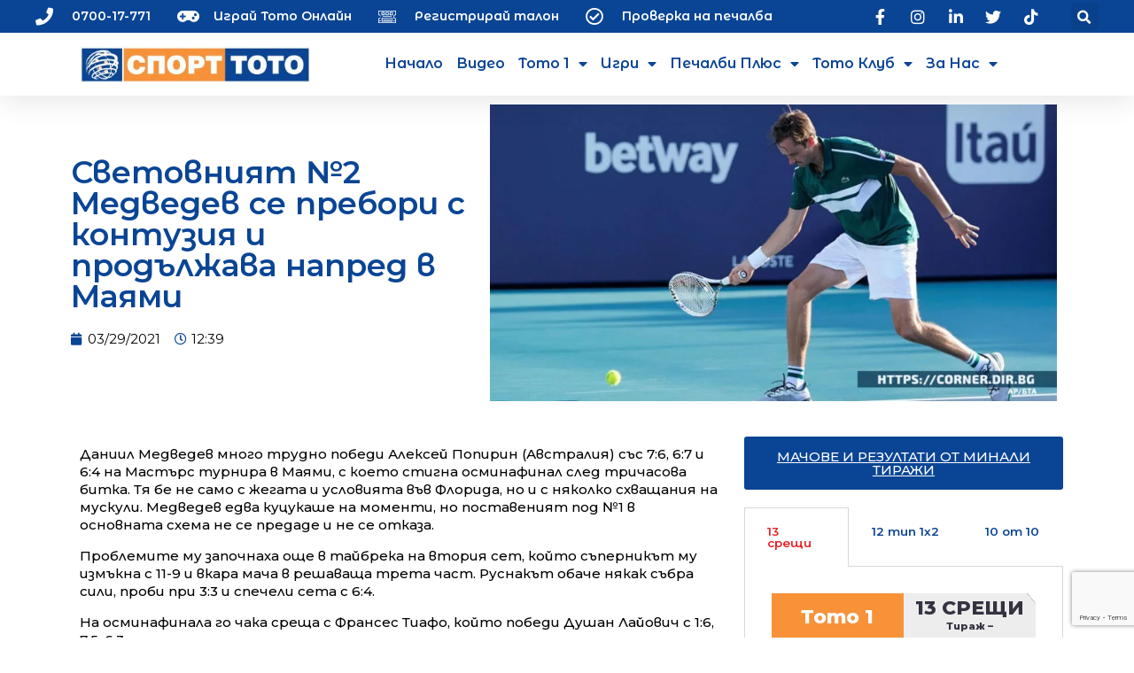

--- FILE ---
content_type: text/html; charset=UTF-8
request_url: https://www.action.toto.bg/svetovniyat-%E2%84%962-medvedev-se-prebori-s-kontuziya-i-prodalzhava-napred-v-mayami/
body_size: 158950
content:
<!DOCTYPE html>
<html lang="bg-BG">
<head>
	<meta charset="UTF-8">
	<meta name="viewport" content="width=device-width, initial-scale=1.0, viewport-fit=cover" />		<meta name='robots' content='index, follow, max-image-preview:large, max-snippet:-1, max-video-preview:-1' />

	<!-- This site is optimized with the Yoast SEO Premium plugin v19.4 (Yoast SEO v19.9) - https://yoast.com/wordpress/plugins/seo/ -->
	<title>Световният №2 Медведев се пребори с контузия и продължава напред в Маями - action.toto.bg :: Кампаниите на Спорт Тото</title>
	<link rel="canonical" href="https://www.action.toto.bg/svetovniyat-№2-medvedev-se-prebori-s-kontuziya-i-prodalzhava-napred-v-mayami/" />
	<meta property="og:locale" content="bg_BG" />
	<meta property="og:type" content="article" />
	<meta property="og:title" content="Световният №2 Медведев се пребори с контузия и продължава напред в Маями" />
	<meta property="og:description" content="Даниил Медведев много трудно победи Алексей Попирин (Австралия) със 7:6," />
	<meta property="og:url" content="https://www.action.toto.bg/svetovniyat-№2-medvedev-se-prebori-s-kontuziya-i-prodalzhava-napred-v-mayami/" />
	<meta property="og:site_name" content="action.toto.bg :: Кампаниите на Спорт Тото" />
	<meta property="article:publisher" content="https://www.facebook.com/SportTotoBG" />
	<meta property="article:published_time" content="2021-03-29T10:39:21+00:00" />
	<meta property="article:modified_time" content="2021-03-29T10:42:51+00:00" />
	<meta property="og:image" content="https://www.action.toto.bg/wp-content/uploads/2021/03/medvedev-29032021.jpg" />
	<meta property="og:image:width" content="1200" />
	<meta property="og:image:height" content="628" />
	<meta property="og:image:type" content="image/jpeg" />
	<meta name="author" content="aadmin" />
	<meta name="twitter:card" content="summary_large_image" />
	<meta name="twitter:creator" content="@SportTotoBG" />
	<meta name="twitter:site" content="@SportTotoBG" />
	<meta name="twitter:label1" content="Written by" />
	<meta name="twitter:data1" content="aadmin" />
	<meta name="twitter:label2" content="Est. reading time" />
	<meta name="twitter:data2" content="1 минута" />
	<script type="application/ld+json" class="yoast-schema-graph">{"@context":"https://schema.org","@graph":[{"@type":"Article","@id":"https://www.action.toto.bg/svetovniyat-%e2%84%962-medvedev-se-prebori-s-kontuziya-i-prodalzhava-napred-v-mayami/#article","isPartOf":{"@id":"https://www.action.toto.bg/svetovniyat-%e2%84%962-medvedev-se-prebori-s-kontuziya-i-prodalzhava-napred-v-mayami/"},"author":{"name":"aadmin","@id":"https://www.action.toto.bg/#/schema/person/9b6f57093f07260fccb3e4f3121ee5dc"},"headline":"Световният №2 Медведев се пребори с контузия и продължава напред в Маями","datePublished":"2021-03-29T10:39:21+00:00","dateModified":"2021-03-29T10:42:51+00:00","mainEntityOfPage":{"@id":"https://www.action.toto.bg/svetovniyat-%e2%84%962-medvedev-se-prebori-s-kontuziya-i-prodalzhava-napred-v-mayami/"},"wordCount":177,"publisher":{"@id":"https://www.action.toto.bg/#organization"},"image":{"@id":"https://www.action.toto.bg/svetovniyat-%e2%84%962-medvedev-se-prebori-s-kontuziya-i-prodalzhava-napred-v-mayami/#primaryimage"},"thumbnailUrl":"https://www.action.toto.bg/wp-content/uploads/2021/03/medvedev-29032021.jpg","articleSection":["Спорт","Тенис"],"inLanguage":"bg-BG"},{"@type":"WebPage","@id":"https://www.action.toto.bg/svetovniyat-%e2%84%962-medvedev-se-prebori-s-kontuziya-i-prodalzhava-napred-v-mayami/","url":"https://www.action.toto.bg/svetovniyat-%e2%84%962-medvedev-se-prebori-s-kontuziya-i-prodalzhava-napred-v-mayami/","name":"Световният №2 Медведев се пребори с контузия и продължава напред в Маями - action.toto.bg :: Кампаниите на Спорт Тото","isPartOf":{"@id":"https://www.action.toto.bg/#website"},"primaryImageOfPage":{"@id":"https://www.action.toto.bg/svetovniyat-%e2%84%962-medvedev-se-prebori-s-kontuziya-i-prodalzhava-napred-v-mayami/#primaryimage"},"image":{"@id":"https://www.action.toto.bg/svetovniyat-%e2%84%962-medvedev-se-prebori-s-kontuziya-i-prodalzhava-napred-v-mayami/#primaryimage"},"thumbnailUrl":"https://www.action.toto.bg/wp-content/uploads/2021/03/medvedev-29032021.jpg","datePublished":"2021-03-29T10:39:21+00:00","dateModified":"2021-03-29T10:42:51+00:00","breadcrumb":{"@id":"https://www.action.toto.bg/svetovniyat-%e2%84%962-medvedev-se-prebori-s-kontuziya-i-prodalzhava-napred-v-mayami/#breadcrumb"},"inLanguage":"bg-BG","potentialAction":[{"@type":"ReadAction","target":["https://www.action.toto.bg/svetovniyat-%e2%84%962-medvedev-se-prebori-s-kontuziya-i-prodalzhava-napred-v-mayami/"]}]},{"@type":"ImageObject","inLanguage":"bg-BG","@id":"https://www.action.toto.bg/svetovniyat-%e2%84%962-medvedev-se-prebori-s-kontuziya-i-prodalzhava-napred-v-mayami/#primaryimage","url":"https://www.action.toto.bg/wp-content/uploads/2021/03/medvedev-29032021.jpg","contentUrl":"https://www.action.toto.bg/wp-content/uploads/2021/03/medvedev-29032021.jpg","width":1200,"height":628},{"@type":"BreadcrumbList","@id":"https://www.action.toto.bg/svetovniyat-%e2%84%962-medvedev-se-prebori-s-kontuziya-i-prodalzhava-napred-v-mayami/#breadcrumb","itemListElement":[{"@type":"ListItem","position":1,"name":"Начало","item":"https://www.action.toto.bg/"},{"@type":"ListItem","position":2,"name":"Световният №2 Медведев се пребори с контузия и продължава напред в Маями"}]},{"@type":"WebSite","@id":"https://www.action.toto.bg/#website","url":"https://www.action.toto.bg/","name":"action.toto.bg :: Кампаниите на Спорт Тото","description":"","publisher":{"@id":"https://www.action.toto.bg/#organization"},"potentialAction":[{"@type":"SearchAction","target":{"@type":"EntryPoint","urlTemplate":"https://www.action.toto.bg/?s={search_term_string}"},"query-input":"required name=search_term_string"}],"inLanguage":"bg-BG"},{"@type":"Organization","@id":"https://www.action.toto.bg/#organization","name":"Спорт Тото","url":"https://www.action.toto.bg/","logo":{"@type":"ImageObject","inLanguage":"bg-BG","@id":"https://www.action.toto.bg/#/schema/logo/image/","url":"https://www.action.toto.bg/wp-content/uploads/2020/11/sport-toto-330x50px.png","contentUrl":"https://www.action.toto.bg/wp-content/uploads/2020/11/sport-toto-330x50px.png","width":330,"height":51,"caption":"Спорт Тото"},"image":{"@id":"https://www.action.toto.bg/#/schema/logo/image/"},"sameAs":["https://www.instagram.com/sporttotobg/","https://www.linkedin.com/company/bulgarian-sports-totalizator","https://www.youtube.com/c/BulgarianSportsTotalizator/","https://www.facebook.com/SportTotoBG","https://twitter.com/SportTotoBG"]},{"@type":"Person","@id":"https://www.action.toto.bg/#/schema/person/9b6f57093f07260fccb3e4f3121ee5dc","name":"aadmin","image":{"@type":"ImageObject","inLanguage":"bg-BG","@id":"https://www.action.toto.bg/#/schema/person/image/","url":"https://secure.gravatar.com/avatar/8ec9cfa6b4760bbc2c1c6a74c342c4c8?s=96&d=mm&r=g","contentUrl":"https://secure.gravatar.com/avatar/8ec9cfa6b4760bbc2c1c6a74c342c4c8?s=96&d=mm&r=g","caption":"aadmin"},"sameAs":["https://www.action.toto.bg"]}]}</script>
	<!-- / Yoast SEO Premium plugin. -->


<link rel='dns-prefetch' href='//www.googletagmanager.com' />
<link rel='dns-prefetch' href='//www.google.com' />
<link rel='dns-prefetch' href='//fonts.googleapis.com' />
<link rel='dns-prefetch' href='//s.w.org' />
<link rel="alternate" type="application/rss+xml" title="action.toto.bg :: Кампаниите на Спорт Тото &raquo; Поток" href="https://www.action.toto.bg/feed/" />
<link rel="alternate" type="application/rss+xml" title="action.toto.bg :: Кампаниите на Спорт Тото &raquo; поток за коментари" href="https://www.action.toto.bg/comments/feed/" />
<link rel="alternate" type="application/rss+xml" title="action.toto.bg :: Кампаниите на Спорт Тото &raquo; поток за коментари на Световният №2 Медведев се пребори с контузия и продължава напред в Маями" href="https://www.action.toto.bg/svetovniyat-%e2%84%962-medvedev-se-prebori-s-kontuziya-i-prodalzhava-napred-v-mayami/feed/" />
<script type="text/javascript">
window._wpemojiSettings = {"baseUrl":"https:\/\/s.w.org\/images\/core\/emoji\/14.0.0\/72x72\/","ext":".png","svgUrl":"https:\/\/s.w.org\/images\/core\/emoji\/14.0.0\/svg\/","svgExt":".svg","source":{"concatemoji":"https:\/\/www.action.toto.bg\/wp-includes\/js\/wp-emoji-release.min.js?ver=6.0.11"}};
/*! This file is auto-generated */
!function(e,a,t){var n,r,o,i=a.createElement("canvas"),p=i.getContext&&i.getContext("2d");function s(e,t){var a=String.fromCharCode,e=(p.clearRect(0,0,i.width,i.height),p.fillText(a.apply(this,e),0,0),i.toDataURL());return p.clearRect(0,0,i.width,i.height),p.fillText(a.apply(this,t),0,0),e===i.toDataURL()}function c(e){var t=a.createElement("script");t.src=e,t.defer=t.type="text/javascript",a.getElementsByTagName("head")[0].appendChild(t)}for(o=Array("flag","emoji"),t.supports={everything:!0,everythingExceptFlag:!0},r=0;r<o.length;r++)t.supports[o[r]]=function(e){if(!p||!p.fillText)return!1;switch(p.textBaseline="top",p.font="600 32px Arial",e){case"flag":return s([127987,65039,8205,9895,65039],[127987,65039,8203,9895,65039])?!1:!s([55356,56826,55356,56819],[55356,56826,8203,55356,56819])&&!s([55356,57332,56128,56423,56128,56418,56128,56421,56128,56430,56128,56423,56128,56447],[55356,57332,8203,56128,56423,8203,56128,56418,8203,56128,56421,8203,56128,56430,8203,56128,56423,8203,56128,56447]);case"emoji":return!s([129777,127995,8205,129778,127999],[129777,127995,8203,129778,127999])}return!1}(o[r]),t.supports.everything=t.supports.everything&&t.supports[o[r]],"flag"!==o[r]&&(t.supports.everythingExceptFlag=t.supports.everythingExceptFlag&&t.supports[o[r]]);t.supports.everythingExceptFlag=t.supports.everythingExceptFlag&&!t.supports.flag,t.DOMReady=!1,t.readyCallback=function(){t.DOMReady=!0},t.supports.everything||(n=function(){t.readyCallback()},a.addEventListener?(a.addEventListener("DOMContentLoaded",n,!1),e.addEventListener("load",n,!1)):(e.attachEvent("onload",n),a.attachEvent("onreadystatechange",function(){"complete"===a.readyState&&t.readyCallback()})),(e=t.source||{}).concatemoji?c(e.concatemoji):e.wpemoji&&e.twemoji&&(c(e.twemoji),c(e.wpemoji)))}(window,document,window._wpemojiSettings);
</script>
<style type="text/css">
img.wp-smiley,
img.emoji {
	display: inline !important;
	border: none !important;
	box-shadow: none !important;
	height: 1em !important;
	width: 1em !important;
	margin: 0 0.07em !important;
	vertical-align: -0.1em !important;
	background: none !important;
	padding: 0 !important;
}
</style>
	<link rel='stylesheet' id='stec-widget-events-list-css'  href='https://www.action.toto.bg/wp-content/plugins/stachethemes_event_calendar/assets/css/front/style.widget-events.min.css?ver=3.2.4' type='text/css' media='all' />
<link rel="preload" href="https://www.action.toto.bg/wp-content/plugins/stachethemes_event_calendar/assets/css/fonts/css/all.min.css?ver=3.2.4" as="style" onload="this.rel='stylesheet';" media="all"><link rel='stylesheet' id='jet-engine-frontend-css'  href='https://www.action.toto.bg/wp-content/plugins/jet-engine/assets/css/frontend.css?ver=3.0.5' type='text/css' media='all' />
<style id='global-styles-inline-css' type='text/css'>
body{--wp--preset--color--black: #000000;--wp--preset--color--cyan-bluish-gray: #abb8c3;--wp--preset--color--white: #ffffff;--wp--preset--color--pale-pink: #f78da7;--wp--preset--color--vivid-red: #cf2e2e;--wp--preset--color--luminous-vivid-orange: #ff6900;--wp--preset--color--luminous-vivid-amber: #fcb900;--wp--preset--color--light-green-cyan: #7bdcb5;--wp--preset--color--vivid-green-cyan: #00d084;--wp--preset--color--pale-cyan-blue: #8ed1fc;--wp--preset--color--vivid-cyan-blue: #0693e3;--wp--preset--color--vivid-purple: #9b51e0;--wp--preset--gradient--vivid-cyan-blue-to-vivid-purple: linear-gradient(135deg,rgba(6,147,227,1) 0%,rgb(155,81,224) 100%);--wp--preset--gradient--light-green-cyan-to-vivid-green-cyan: linear-gradient(135deg,rgb(122,220,180) 0%,rgb(0,208,130) 100%);--wp--preset--gradient--luminous-vivid-amber-to-luminous-vivid-orange: linear-gradient(135deg,rgba(252,185,0,1) 0%,rgba(255,105,0,1) 100%);--wp--preset--gradient--luminous-vivid-orange-to-vivid-red: linear-gradient(135deg,rgba(255,105,0,1) 0%,rgb(207,46,46) 100%);--wp--preset--gradient--very-light-gray-to-cyan-bluish-gray: linear-gradient(135deg,rgb(238,238,238) 0%,rgb(169,184,195) 100%);--wp--preset--gradient--cool-to-warm-spectrum: linear-gradient(135deg,rgb(74,234,220) 0%,rgb(151,120,209) 20%,rgb(207,42,186) 40%,rgb(238,44,130) 60%,rgb(251,105,98) 80%,rgb(254,248,76) 100%);--wp--preset--gradient--blush-light-purple: linear-gradient(135deg,rgb(255,206,236) 0%,rgb(152,150,240) 100%);--wp--preset--gradient--blush-bordeaux: linear-gradient(135deg,rgb(254,205,165) 0%,rgb(254,45,45) 50%,rgb(107,0,62) 100%);--wp--preset--gradient--luminous-dusk: linear-gradient(135deg,rgb(255,203,112) 0%,rgb(199,81,192) 50%,rgb(65,88,208) 100%);--wp--preset--gradient--pale-ocean: linear-gradient(135deg,rgb(255,245,203) 0%,rgb(182,227,212) 50%,rgb(51,167,181) 100%);--wp--preset--gradient--electric-grass: linear-gradient(135deg,rgb(202,248,128) 0%,rgb(113,206,126) 100%);--wp--preset--gradient--midnight: linear-gradient(135deg,rgb(2,3,129) 0%,rgb(40,116,252) 100%);--wp--preset--duotone--dark-grayscale: url('#wp-duotone-dark-grayscale');--wp--preset--duotone--grayscale: url('#wp-duotone-grayscale');--wp--preset--duotone--purple-yellow: url('#wp-duotone-purple-yellow');--wp--preset--duotone--blue-red: url('#wp-duotone-blue-red');--wp--preset--duotone--midnight: url('#wp-duotone-midnight');--wp--preset--duotone--magenta-yellow: url('#wp-duotone-magenta-yellow');--wp--preset--duotone--purple-green: url('#wp-duotone-purple-green');--wp--preset--duotone--blue-orange: url('#wp-duotone-blue-orange');--wp--preset--font-size--small: 13px;--wp--preset--font-size--medium: 20px;--wp--preset--font-size--large: 36px;--wp--preset--font-size--x-large: 42px;}.has-black-color{color: var(--wp--preset--color--black) !important;}.has-cyan-bluish-gray-color{color: var(--wp--preset--color--cyan-bluish-gray) !important;}.has-white-color{color: var(--wp--preset--color--white) !important;}.has-pale-pink-color{color: var(--wp--preset--color--pale-pink) !important;}.has-vivid-red-color{color: var(--wp--preset--color--vivid-red) !important;}.has-luminous-vivid-orange-color{color: var(--wp--preset--color--luminous-vivid-orange) !important;}.has-luminous-vivid-amber-color{color: var(--wp--preset--color--luminous-vivid-amber) !important;}.has-light-green-cyan-color{color: var(--wp--preset--color--light-green-cyan) !important;}.has-vivid-green-cyan-color{color: var(--wp--preset--color--vivid-green-cyan) !important;}.has-pale-cyan-blue-color{color: var(--wp--preset--color--pale-cyan-blue) !important;}.has-vivid-cyan-blue-color{color: var(--wp--preset--color--vivid-cyan-blue) !important;}.has-vivid-purple-color{color: var(--wp--preset--color--vivid-purple) !important;}.has-black-background-color{background-color: var(--wp--preset--color--black) !important;}.has-cyan-bluish-gray-background-color{background-color: var(--wp--preset--color--cyan-bluish-gray) !important;}.has-white-background-color{background-color: var(--wp--preset--color--white) !important;}.has-pale-pink-background-color{background-color: var(--wp--preset--color--pale-pink) !important;}.has-vivid-red-background-color{background-color: var(--wp--preset--color--vivid-red) !important;}.has-luminous-vivid-orange-background-color{background-color: var(--wp--preset--color--luminous-vivid-orange) !important;}.has-luminous-vivid-amber-background-color{background-color: var(--wp--preset--color--luminous-vivid-amber) !important;}.has-light-green-cyan-background-color{background-color: var(--wp--preset--color--light-green-cyan) !important;}.has-vivid-green-cyan-background-color{background-color: var(--wp--preset--color--vivid-green-cyan) !important;}.has-pale-cyan-blue-background-color{background-color: var(--wp--preset--color--pale-cyan-blue) !important;}.has-vivid-cyan-blue-background-color{background-color: var(--wp--preset--color--vivid-cyan-blue) !important;}.has-vivid-purple-background-color{background-color: var(--wp--preset--color--vivid-purple) !important;}.has-black-border-color{border-color: var(--wp--preset--color--black) !important;}.has-cyan-bluish-gray-border-color{border-color: var(--wp--preset--color--cyan-bluish-gray) !important;}.has-white-border-color{border-color: var(--wp--preset--color--white) !important;}.has-pale-pink-border-color{border-color: var(--wp--preset--color--pale-pink) !important;}.has-vivid-red-border-color{border-color: var(--wp--preset--color--vivid-red) !important;}.has-luminous-vivid-orange-border-color{border-color: var(--wp--preset--color--luminous-vivid-orange) !important;}.has-luminous-vivid-amber-border-color{border-color: var(--wp--preset--color--luminous-vivid-amber) !important;}.has-light-green-cyan-border-color{border-color: var(--wp--preset--color--light-green-cyan) !important;}.has-vivid-green-cyan-border-color{border-color: var(--wp--preset--color--vivid-green-cyan) !important;}.has-pale-cyan-blue-border-color{border-color: var(--wp--preset--color--pale-cyan-blue) !important;}.has-vivid-cyan-blue-border-color{border-color: var(--wp--preset--color--vivid-cyan-blue) !important;}.has-vivid-purple-border-color{border-color: var(--wp--preset--color--vivid-purple) !important;}.has-vivid-cyan-blue-to-vivid-purple-gradient-background{background: var(--wp--preset--gradient--vivid-cyan-blue-to-vivid-purple) !important;}.has-light-green-cyan-to-vivid-green-cyan-gradient-background{background: var(--wp--preset--gradient--light-green-cyan-to-vivid-green-cyan) !important;}.has-luminous-vivid-amber-to-luminous-vivid-orange-gradient-background{background: var(--wp--preset--gradient--luminous-vivid-amber-to-luminous-vivid-orange) !important;}.has-luminous-vivid-orange-to-vivid-red-gradient-background{background: var(--wp--preset--gradient--luminous-vivid-orange-to-vivid-red) !important;}.has-very-light-gray-to-cyan-bluish-gray-gradient-background{background: var(--wp--preset--gradient--very-light-gray-to-cyan-bluish-gray) !important;}.has-cool-to-warm-spectrum-gradient-background{background: var(--wp--preset--gradient--cool-to-warm-spectrum) !important;}.has-blush-light-purple-gradient-background{background: var(--wp--preset--gradient--blush-light-purple) !important;}.has-blush-bordeaux-gradient-background{background: var(--wp--preset--gradient--blush-bordeaux) !important;}.has-luminous-dusk-gradient-background{background: var(--wp--preset--gradient--luminous-dusk) !important;}.has-pale-ocean-gradient-background{background: var(--wp--preset--gradient--pale-ocean) !important;}.has-electric-grass-gradient-background{background: var(--wp--preset--gradient--electric-grass) !important;}.has-midnight-gradient-background{background: var(--wp--preset--gradient--midnight) !important;}.has-small-font-size{font-size: var(--wp--preset--font-size--small) !important;}.has-medium-font-size{font-size: var(--wp--preset--font-size--medium) !important;}.has-large-font-size{font-size: var(--wp--preset--font-size--large) !important;}.has-x-large-font-size{font-size: var(--wp--preset--font-size--x-large) !important;}
</style>
<link rel='stylesheet' id='contact-form-7-css'  href='https://www.action.toto.bg/wp-content/plugins/contact-form-7/includes/css/styles.css?ver=5.6.4' type='text/css' media='all' />
<link rel='stylesheet' id='geco-aide-css'  href='https://www.action.toto.bg/wp-content/plugins/geco-aide/public/assets/css/geco-aide-public.css?ver=1.0.0' type='text/css' media='all' />
<link rel='stylesheet' id='redux-extendify-styles-css'  href='https://www.action.toto.bg/wp-content/plugins/redux-framework/redux-core/assets/css/extendify-utilities.css?ver=4.4.13' type='text/css' media='all' />
<link rel='stylesheet' id='geco-fonts-css'  href='https://fonts.googleapis.com/css?family=Oxanium%3A400%2C500%2C600%2C700%2C800%7CPoppins%3A400%2C400i%2C500%2C500i%2C600%2C600i%2C700&#038;display=swap' type='text/css' media='all' />
<link rel='stylesheet' id='bootstrap-css'  href='https://www.action.toto.bg/wp-content/themes/geco/assets/css/vendors/bootstrap.min.css?ver=1.0.0' type='text/css' media='all' />
<link rel='stylesheet' id='animate-css'  href='https://www.action.toto.bg/wp-content/themes/geco/assets/css/vendors/animate.min.css?ver=1.0.0' type='text/css' media='all' />
<link rel='stylesheet' id='magnific-popup-css'  href='https://www.action.toto.bg/wp-content/themes/geco/assets/css/vendors/magnific-popup.css?ver=1.0.0' type='text/css' media='all' />
<link rel='stylesheet' id='fontawesome-all-css'  href='https://www.action.toto.bg/wp-content/themes/geco/assets/css/vendors/fontawesome-all.min.css?ver=1.0.0' type='text/css' media='all' />
<link rel='stylesheet' id='odometer-css'  href='https://www.action.toto.bg/wp-content/themes/geco/assets/css/vendors/odometer.css?ver=1.0.0' type='text/css' media='all' />
<link rel='stylesheet' id='aos-css'  href='https://www.action.toto.bg/wp-content/themes/geco/assets/css/vendors/aos.css?ver=1.0.0' type='text/css' media='all' />
<link rel='stylesheet' id='owl-carousel-css'  href='https://www.action.toto.bg/wp-content/plugins/postina/assets/css/owl.carousel.min.css?ver=1.0.6' type='text/css' media='all' />
<link rel='stylesheet' id='meanmenu-css'  href='https://www.action.toto.bg/wp-content/themes/geco/assets/css/vendors/meanmenu.css?ver=1.0.0' type='text/css' media='all' />
<link rel='stylesheet' id='slick-css'  href='https://www.action.toto.bg/wp-content/themes/geco/assets/css/vendors/slick.css?ver=1.0.0' type='text/css' media='all' />
<link rel='stylesheet' id='geco-default-css'  href='https://www.action.toto.bg/wp-content/themes/geco/assets/css/default.css?ver=1.0.0' type='text/css' media='all' />
<link rel='stylesheet' id='geco-style-css'  href='https://www.action.toto.bg/wp-content/themes/geco/style.css?ver=1.0.0' type='text/css' media='all' />
<link rel='stylesheet' id='geco-responsive-css'  href='https://www.action.toto.bg/wp-content/themes/geco/assets/css/responsive.css?ver=1.0.0' type='text/css' media='all' />
<link rel='stylesheet' id='font-awesome-css'  href='https://www.action.toto.bg/wp-content/plugins/elementor/assets/lib/font-awesome/css/font-awesome.min.css?ver=4.7.0' type='text/css' media='all' />
<link rel='stylesheet' id='jet-popup-frontend-css'  href='https://www.action.toto.bg/wp-content/plugins/jet-popup/assets/css/jet-popup-frontend.css?ver=1.6.1' type='text/css' media='all' />
<link rel='stylesheet' id='elementor-icons-css'  href='https://www.action.toto.bg/wp-content/plugins/elementor/assets/lib/eicons/css/elementor-icons.min.css?ver=5.29.0' type='text/css' media='all' />
<link rel='stylesheet' id='elementor-frontend-css'  href='https://www.action.toto.bg/wp-content/plugins/elementor/assets/css/frontend.min.css?ver=3.19.4' type='text/css' media='all' />
<link rel='stylesheet' id='swiper-css'  href='https://www.action.toto.bg/wp-content/plugins/elementor/assets/lib/swiper/css/swiper.min.css?ver=5.3.6' type='text/css' media='all' />
<link rel='stylesheet' id='elementor-post-13-css'  href='https://www.action.toto.bg/wp-content/uploads/elementor/css/post-13.css?ver=1709139854' type='text/css' media='all' />
<link rel='stylesheet' id='elementor-pro-css'  href='https://www.action.toto.bg/wp-content/plugins/elementor-pro/assets/css/frontend.min.css?ver=3.19.3' type='text/css' media='all' />
<link rel='stylesheet' id='jet-blog-css'  href='https://www.action.toto.bg/wp-content/plugins/jet-blog/assets/css/jet-blog.css?ver=2.3.1' type='text/css' media='all' />
<link rel='stylesheet' id='jet-tabs-frontend-css'  href='https://www.action.toto.bg/wp-content/plugins/jet-tabs/assets/css/jet-tabs-frontend.css?ver=2.1.19' type='text/css' media='all' />
<link rel='stylesheet' id='jet-tricks-frontend-css'  href='https://www.action.toto.bg/wp-content/plugins/jet-tricks/assets/css/jet-tricks-frontend.css?ver=1.4.2' type='text/css' media='all' />
<link rel='stylesheet' id='elementor-global-css'  href='https://www.action.toto.bg/wp-content/uploads/elementor/css/global.css?ver=1709139857' type='text/css' media='all' />
<link rel='stylesheet' id='elementor-post-3966-css'  href='https://www.action.toto.bg/wp-content/uploads/elementor/css/post-3966.css?ver=1769181246' type='text/css' media='all' />
<link rel='stylesheet' id='elementor-post-539-css'  href='https://www.action.toto.bg/wp-content/uploads/elementor/css/post-539.css?ver=1726982885' type='text/css' media='all' />
<link rel='stylesheet' id='elementor-post-2098-css'  href='https://www.action.toto.bg/wp-content/uploads/elementor/css/post-2098.css?ver=1709139857' type='text/css' media='all' />
<link rel='stylesheet' id='elementor-post-5816-css'  href='https://www.action.toto.bg/wp-content/uploads/elementor/css/post-5816.css?ver=1709139857' type='text/css' media='all' />
<link rel='stylesheet' id='cf7cf-style-css'  href='https://www.action.toto.bg/wp-content/plugins/cf7-conditional-fields/style.css?ver=2.4.7' type='text/css' media='all' />
<link rel='stylesheet' id='__EPYT__style-css'  href='https://www.action.toto.bg/wp-content/plugins/youtube-embed-plus/styles/ytprefs.min.css?ver=14.2.1' type='text/css' media='all' />
<style id='__EPYT__style-inline-css' type='text/css'>

                .epyt-gallery-thumb {
                        width: 33.333%;
                }
                
</style>
<link rel='stylesheet' id='google-fonts-1-css'  href='https://fonts.googleapis.com/css?family=Montserrat%3A100%2C100italic%2C200%2C200italic%2C300%2C300italic%2C400%2C400italic%2C500%2C500italic%2C600%2C600italic%2C700%2C700italic%2C800%2C800italic%2C900%2C900italic%7CMontserrat+Alternates%3A100%2C100italic%2C200%2C200italic%2C300%2C300italic%2C400%2C400italic%2C500%2C500italic%2C600%2C600italic%2C700%2C700italic%2C800%2C800italic%2C900%2C900italic&#038;display=auto&#038;subset=cyrillic&#038;ver=6.0.11' type='text/css' media='all' />
<link rel='stylesheet' id='elementor-icons-shared-0-css'  href='https://www.action.toto.bg/wp-content/plugins/elementor/assets/lib/font-awesome/css/fontawesome.min.css?ver=5.15.3' type='text/css' media='all' />
<link rel='stylesheet' id='elementor-icons-fa-solid-css'  href='https://www.action.toto.bg/wp-content/plugins/elementor/assets/lib/font-awesome/css/solid.min.css?ver=5.15.3' type='text/css' media='all' />
<link rel='stylesheet' id='elementor-icons-fa-regular-css'  href='https://www.action.toto.bg/wp-content/plugins/elementor/assets/lib/font-awesome/css/regular.min.css?ver=5.15.3' type='text/css' media='all' />
<link rel='stylesheet' id='elementor-icons-fa-brands-css'  href='https://www.action.toto.bg/wp-content/plugins/elementor/assets/lib/font-awesome/css/brands.min.css?ver=5.15.3' type='text/css' media='all' />
<link rel="preconnect" href="https://fonts.gstatic.com/" crossorigin><script type='text/javascript' src='https://www.action.toto.bg/wp-includes/js/jquery/jquery.min.js?ver=3.6.0' id='jquery-core-js'></script>
<script type='text/javascript' src='https://www.action.toto.bg/wp-includes/js/jquery/jquery-migrate.min.js?ver=3.3.2' id='jquery-migrate-js'></script>
<script type='text/javascript' id='geco-aide-ajax-script-js-extra'>
/* <![CDATA[ */
var geco_aide = {"ajax_url":"https:\/\/www.action.toto.bg\/wp-admin\/admin-ajax.php"};
/* ]]> */
</script>
<script type='text/javascript' src='https://www.action.toto.bg/wp-content/plugins/geco-aide/admin/core/../assets/js/ajax.js?ver=1.0.0' id='geco-aide-ajax-script-js'></script>
<script type='text/javascript' src='https://www.action.toto.bg/wp-content/plugins/geco-aide/public/assets/js/geco-aide-public.js?ver=1.0.0' id='geco-aide-js'></script>
<script type='text/javascript' src='https://www.googletagmanager.com/gtag/js?id=G-9ZVL35S7DC&#038;ver=6.0.11' id='wk-analytics-script-js'></script>
<script type='text/javascript' id='wk-analytics-script-js-after'>
function shouldTrack(){
var trackLoggedIn = false;
var loggedIn = false;
if(!loggedIn){
return true;
} else if( trackLoggedIn ) {
return true;
}
return false;
}
function hasWKGoogleAnalyticsCookie() {
return (new RegExp('wp_wk_ga_untrack_' + document.location.hostname)).test(document.cookie);
}
if (!hasWKGoogleAnalyticsCookie() && shouldTrack()) {
//Google Analytics
window.dataLayer = window.dataLayer || [];
function gtag(){dataLayer.push(arguments);}
gtag('js', new Date());
gtag('config', 'G-9ZVL35S7DC', { 'anonymize_ip': true });
}
</script>
<script type='text/javascript' src='https://www.action.toto.bg/wp-content/plugins/elementor-pro/assets/js/page-transitions.min.js?ver=3.19.3' id='page-transitions-js'></script>
<script type='text/javascript' id='__ytprefs__-js-extra'>
/* <![CDATA[ */
var _EPYT_ = {"ajaxurl":"https:\/\/www.action.toto.bg\/wp-admin\/admin-ajax.php","security":"76c824c860","gallery_scrolloffset":"20","eppathtoscripts":"https:\/\/www.action.toto.bg\/wp-content\/plugins\/youtube-embed-plus\/scripts\/","eppath":"https:\/\/www.action.toto.bg\/wp-content\/plugins\/youtube-embed-plus\/","epresponsiveselector":"[\"iframe.__youtube_prefs__\",\"iframe[src*='youtube.com']\",\"iframe[src*='youtube-nocookie.com']\",\"iframe[data-ep-src*='youtube.com']\",\"iframe[data-ep-src*='youtube-nocookie.com']\",\"iframe[data-ep-gallerysrc*='youtube.com']\"]","epdovol":"1","version":"14.2.1","evselector":"iframe.__youtube_prefs__[src], iframe[src*=\"youtube.com\/embed\/\"], iframe[src*=\"youtube-nocookie.com\/embed\/\"]","ajax_compat":"","maxres_facade":"eager","ytapi_load":"light","pause_others":"","stopMobileBuffer":"1","facade_mode":"","not_live_on_channel":"","vi_active":"","vi_js_posttypes":[]};
/* ]]> */
</script>
<script type='text/javascript' src='https://www.action.toto.bg/wp-content/plugins/youtube-embed-plus/scripts/ytprefs.min.js?ver=14.2.1' id='__ytprefs__-js'></script>
<link rel="https://api.w.org/" href="https://www.action.toto.bg/wp-json/" /><link rel="alternate" type="application/json" href="https://www.action.toto.bg/wp-json/wp/v2/posts/12159" /><link rel="EditURI" type="application/rsd+xml" title="RSD" href="https://www.action.toto.bg/xmlrpc.php?rsd" />
<link rel="wlwmanifest" type="application/wlwmanifest+xml" href="https://www.action.toto.bg/wp-includes/wlwmanifest.xml" /> 
<meta name="generator" content="WordPress 6.0.11" />
<link rel='shortlink' href='https://www.action.toto.bg/?p=12159' />
<link rel="alternate" type="application/json+oembed" href="https://www.action.toto.bg/wp-json/oembed/1.0/embed?url=https%3A%2F%2Fwww.action.toto.bg%2Fsvetovniyat-%25e2%2584%25962-medvedev-se-prebori-s-kontuziya-i-prodalzhava-napred-v-mayami%2F" />
<link rel="alternate" type="text/xml+oembed" href="https://www.action.toto.bg/wp-json/oembed/1.0/embed?url=https%3A%2F%2Fwww.action.toto.bg%2Fsvetovniyat-%25e2%2584%25962-medvedev-se-prebori-s-kontuziya-i-prodalzhava-napred-v-mayami%2F&#038;format=xml" />
<meta name="facebook-domain-verification" content="13yf5qvvo4soi4cpln8khsggjcf5bo" />
<meta name="generator" content="Redux 4.4.13" />        <script type='text/javascript'>
            if (typeof ajaxurl === 'undefined') {
                var ajaxurl = 'https://www.action.toto.bg/wp-admin/admin-ajax.php';
            }
            if (typeof resturl === 'undefined') {
                var resturl = 'https://www.action.toto.bg/wp-json/';
            }
        </script>
        	<link rel="stylesheet" href="/wp-content/plugins/toto-results-fetch/css/custom.css" type="text/css" media="all"/>
    <link rel="stylesheet" href="/wp-content/plugins/toto-results-fetch/css/bootstrap-theme.min.css" type="text/css" media="all"/>
    <link href="https://fonts.googleapis.com/css2?family=Exo+2:ital,wght@0,100;0,200;0,300;0,400;0,500;0,600;0,700;0,800;0,900;1,100;1,200;1,300;1,400;1,500;1,600;1,700;1,800;1,900&display=swap" rel="stylesheet">
    <script src="https://code.jquery.com/jquery-3.5.1.min.js"></script>
<link rel="pingback" href="https://www.action.toto.bg/xmlrpc.php"><meta name="generator" content="Elementor 3.19.4; features: e_optimized_assets_loading, additional_custom_breakpoints, block_editor_assets_optimize, e_image_loading_optimization; settings: css_print_method-external, google_font-enabled, font_display-auto">

<!-- Meta Pixel Code -->
<script type='text/javascript'>
!function(f,b,e,v,n,t,s){if(f.fbq)return;n=f.fbq=function(){n.callMethod?
n.callMethod.apply(n,arguments):n.queue.push(arguments)};if(!f._fbq)f._fbq=n;
n.push=n;n.loaded=!0;n.version='2.0';n.queue=[];t=b.createElement(e);t.async=!0;
t.src=v;s=b.getElementsByTagName(e)[0];s.parentNode.insertBefore(t,s)}(window,
document,'script','https://connect.facebook.net/en_US/fbevents.js?v=next');
</script>
<!-- End Meta Pixel Code -->

      <script type='text/javascript'>
        var url = window.location.origin + '?ob=open-bridge';
        fbq('set', 'openbridge', '535586717104081', url);
      </script>
    <script type='text/javascript'>fbq('init', '535586717104081', {}, {
    "agent": "wordpress-6.0.11-3.0.15"
})</script><script type='text/javascript'>
    fbq('track', 'PageView', []);
  </script>
<!-- Meta Pixel Code -->
<noscript>
<img height="1" width="1" style="display:none" alt="fbpx"
src="https://www.facebook.com/tr?id=535586717104081&ev=PageView&noscript=1" />
</noscript>
<!-- End Meta Pixel Code -->
<style type="text/css">.recentcomments a{display:inline !important;padding:0 !important;margin:0 !important;}</style><link rel="icon" href="https://www.action.toto.bg/wp-content/uploads/2020/11/cropped-sport-toto-512x512px-32x32.png" sizes="32x32" />
<link rel="icon" href="https://www.action.toto.bg/wp-content/uploads/2020/11/cropped-sport-toto-512x512px-192x192.png" sizes="192x192" />
<link rel="apple-touch-icon" href="https://www.action.toto.bg/wp-content/uploads/2020/11/cropped-sport-toto-512x512px-180x180.png" />
<meta name="msapplication-TileImage" content="https://www.action.toto.bg/wp-content/uploads/2020/11/cropped-sport-toto-512x512px-270x270.png" />
		<style type="text/css" id="wp-custom-css">
			#header{
   margin: 0 auto;
}

  /* Страница с всички талони на Спорт Тото - начало */

.featured-game-item::before {
	background-color: rgba(10, 69, 149, 0.749);
}

.featured-game-item::before {
	opacity: 0.2;
}


.featured-game-overlay-content h4, .featured-game-overlay-content h4 a:hover {
    color: #f7933c;
}
.featured-game-content h4 span, .featured-game-meta i {
	color: #F2F2F2;
	-webkit-text-stroke-width: 1px;
  -webkit-text-stroke-color: #003366;
}

.featured-game-content h4 {
	color: #F2F2F2;
	-webkit-text-stroke-width: 1px;
  -webkit-text-stroke-color: #003366;
}
.featured-game-meta a {
	color: #F2F2F2;

}
  /* Страница с всички талони на Спорт Тото - край*/

  /* Всички страници със син скрол ъп - начало */
#scrollUp {
	background: #0A4595;}
  /* Всички страници със син скрол ъп - край */

.featured-game-overlay-content .featured-game-meta {
	visibility: hidden;
}
.featured-game-meta {
	visibility: hidden;
}

/* Страница Календар със събития - Начало*/		
.stec-layout-event-preview-right-event-edit {
    visibility: hidden;
}
.stec-layout-event-preview-left-event-edit{
	visibility:hidden;
}
.stec-layout-event-inner-intro .stec-layout-event-inner-intro-media-content > div {
	background-size: contain;
}
/* Страница Видео*/		
.__youtube_prefs__ {
    height: 600px;
}

/* Fetch Results*/		
.game-content-padding {
    padding: 0 20px;
		width: 100%;
	position: relative;
}
.toto1-game {
	display: block;
	box-sizing: border-box;
	
}
.toto1-game .numbers {
    font-size: 12px;
    font-weight: 600;
    color: #f79c2f;
    border: 1px solid #c4c4c4;
    background-color: #fff;
    padding: 3px 0;
    -webkit-border-radius: 3px;
    -moz-border-radius: 3px;
    border-radius: 3px;
    text-align: center;
}

.toto1-game .game-name {
	color: #ffffff;
}

.toto1-game .game-name-light-gray {
	color: #353342;
	background-repeat: no-repeat;
}

.toto1-game .xses {
    font-size: 12px;
    font-weight: 600;
    text-transform: uppercase;
    color: #fff;
    border: 1px solid #c4c4c4;
    background-color: #f79c2f;
    padding: 3px 0;
    -webkit-border-radius: 3px;
    -moz-border-radius: 3px;
    border-radius: 3px;
    margin-top: 2px;
    text-align: center;}

.toto1-game .col-xs-12 {
	background-color: #EAEAEA;
}

.toto1-game .jackpot {
    position: relative;
		background-color: #EAEAEA;
    background-image: url(https://www.action.toto.bg/wp-content/plugins/toto-results-fetch/img/toto1-jackpot-background.png);
    background-repeat: no-repeat;
    background-position: bottom left;
    min-height: 95px;
}

.toto1-game .jackpot-title {
    font-size: 30px;
    color: #f79239;
    margin-top: 4px;
    margin-bottom: 10px;
}


.toto1-game .jackpot-value {
    font-size: 32px;
    color: #fff;
    text-align: center;
    line-height: 68px;
    margin-left: 26px;
    text-transform: uppercase;
    font-weight: 700;
}

.side.s6x49 {
    background-color: #0a4595;
    color: #FFF;
}
.side {
    background-color: #0a4595;
    color: #FFF;
    width: 100%;
}

.side .game-name {
	color: #FFFFFF;
}

.side .game-name-blue {
	color: #FFFFFF;
}

#joker .game-name {
	color: #FFFFFF;
}

#joker .game-name-gray {
	color: #FFFFFF;
}

#zodiak .game-name {
	color: #FFFFFF;
}

#zodiak .game-name-light-blue {
	color: #FFFFFF;
}

#birthday .game-name {
	color: #FFFFFF;
}

#birthday .game-name-red {
	color: #FFFFFF;
}

.side.s6x49 .tiraj, .side.s5x35 .tiraj {
    color: #d2d2d2;
    font-size: 10px;
    margin-top: 12px;
    padding-right: 0;
    padding-left: 20px;
}
.side.s6x49  .col-xs-6 {
    width: 50%;
    float: left;
}

.side.s6x49 .how-to-play, .side.s5x35 .how-to-play {
    position: relative;
    top: 10px;
    right: 0px;
    background-color: #fff;
    -webkit-border-top-left-radius: 3px;
    -webkit-border-bottom-left-radius: 3px;
    -moz-border-radius-topleft: 3px;
    -moz-border-radius-bottomleft: 3px;
    border-top-left-radius: 3px;
    border-bottom-left-radius: 3px;
    background-repeat: no-repeat;
    background-position: 5px center;
    padding-left: 36px;
    height: 20px;
}

.side.s6x49 .ball-white {
    background-image: url(https://www.action.toto.bg/wp-content/plugins/toto-results-fetch/img/ball-white.png);
    background-repeat: no-repeat;
    width: 59px;
    height: 54px;
    display: inline-block;
    text-align: center;
    font-size: 22px;
    color: #f79239;
    margin: 0 -10px;
}

.side.s6x49 .game-name-blue {
    font-size: 28px;
    background-color: #0a4595;
    margin: 0;
    padding: 14px;
    text-align: center;
    background-image: url(https://www.action.toto.bg/wp-content/plugins/toto-results-fetch/img/corner.jpg);
    background-repeat: no-repeat;
    background-position: top right;
    border-bottom: 1px solid #f79239;
}

.side.s6x49 .jackpot, .side.s5x35 .jackpot {
    position: relative;
    background-image: url(https://www.action.toto.bg/wp-content/plugins/toto-results-fetch/img/toto1-jackpot-background.png);
    background-repeat: no-repeat;
    background-position: bottom left;
    min-height: 95px;
}

.side.s6x49 .jackpot-title, .side.s5x35 .jackpot-title {
    font-size: 30px;
    color: #f79239;
    margin-top: 4px;
    margin-bottom: 5px;
}

.side.s6x49 .jackpot-value, .side.s5x35 .jackpot-value {
    font-size: 30px;
    color: #fff;
    text-align: center;
    line-height: 68px;
    margin-left: 16px;
    text-transform: uppercase;
    font-weight: 700;
}

.side .row {
		margin: 0;
		padding: 0;
    border: 0;
    font-size: 100%;
    font: inherit;
    vertical-align: baseline;
}

.side.s5x35 .ball-white {
    background-image: url(https://www.action.toto.bg/wp-content/plugins/toto-results-fetch/img/ball-white.png);
    background-repeat: no-repeat;
    width: 59px;
    height: 54px;
    display: inline-block;
    text-align: center;
    font-size: 22px;
    color: #0a4595;
    margin: 0 -7px;
}

.side.s5x35 .game-name-blue {
    font-size: 28px;
    background-color: #f79239;
    margin: 0;
    padding: 14px;
    text-align: center;
    background-image: url(https://www.action.toto.bg/wp-content/plugins/toto-results-fetch/img/corner-orange.jpg);
    background-repeat: no-repeat;
    background-position: top right;
    border-bottom: 1px solid #0a4595;
}

.birthday {
    width: 100%;
}
#zodiak, #zodiak-tablet {
    background-color: #1e5d8e;
    color: #fff;
    position: relative;
}

.birthday .tab-pane .game-name {
    font-size: 28px;
    background-color: #f79239;
    margin: 0;
    padding: 14px;
    text-align: center;
    border-bottom: 1px solid #f79239;
}

.birthday .tab-pane .game-name-light-blue {
    font-size: 28px;
    background-color: #1E5D8E;
    margin: 0;
    padding: 14px;
    text-align: center;
    background-image: url(https://www.action.toto.bg/wp-content/plugins/toto-results-fetch/img/corner-light-blue.jpg);
    background-repeat: no-repeat;
    background-position: top right;
    border-bottom: 1px solid #f79239;
}

.birthday .tab-pane .row {
		margin: 0;
		padding: 0;
    border: 0;
    font-size: 100%;
    font: inherit;
    vertical-align: baseline;
}

.birthday .tab-content .tiraj, #zodiak .tiraj, #joker .tiraj, #zodiak-tablet .tiraj, #joker-tablet .tiraj {
    color: #d2d2d2;
    font-size: 11px;
    margin-top: 10px;
    padding-right: 0;
}

.lable-game {
    position: absolute;
    top: 70px;
    right: 0;
    background-color: #fff;
    -webkit-border-top-left-radius: 3px;
    -webkit-border-bottom-left-radius: 3px;
    -moz-border-radius-topleft: 3px;
    -moz-border-radius-bottomleft: 3px;
    border-top-left-radius: 3px;
    border-bottom-left-radius: 3px;
    background-repeat: no-repeat;
    background-position: 5px center;
    padding-left: 36px;
    height: 20px;
}

#zodiak .ball-white, #zodiak-tablet .ball-white {
    background-image: url(https://www.action.toto.bg/wp-content/plugins/toto-results-fetch/img/ball-white.png);
    background-repeat: no-repeat;
    width: 59px;
    height: 54px;
    display: inline-block;
    text-align: center;
    font-size: 22px;
    color: #f79239;
    margin: 0 -5px;
}

#zodiak .win-numbers.smaller, #zodiak-tablet .win-numbers.smaller {
    font-size: 18px;
}

#zodiak .zodia-win-number, #zodiak-tablet .zodia-win-number {
	position: absolute;
	right: 43px;
	top: -10px;
}

#zodiak .ball-orange, #zodiak-tablet .ball-orange, .ball-orange {
    background-image: url(https://www.action.toto.bg/wp-content/plugins/toto-results-fetch/img/ball-orange.png);
    background-repeat: no-repeat;
    width: 59px;
    height: 54px;
    display: inline-block;
    text-align: center;
    font-size: 22px;
    color: #fff;
    margin: 0 -5px;
}

#birthday .jackpot, #birthday-tablet .jackpot, #zodiak .jackpot, #zodiak-tablet .jackpot, .green .jackpot, #joker .jackpot, #joker-tablet .jackpot {
    position: relative;
    background-image: url(https://www.action.toto.bg/wp-content/plugins/toto-results-fetch/img/toto1-jackpot-background.png);
    background-repeat: no-repeat;
    background-position: bottom left;
    min-height: 95px;
}

#birthday .jackpot .jackpot-title, #birthday-tablet .jackpot .jackpot-title, #zodiak .jackpot .jackpot-title, #zodiak-tablet .jackpot .jackpot-title, .green .jackpot .jackpot-title, #joker .jackpot .jackpot-title, #joker-tablet .jackpot .jackpot-title {
    font-size: 30px;
    color: #f79239;
    margin-top: 4px;
    margin-bottom: 10px;
}

#birthday .jackpot .jackpot-value, #birthday-tablet .jackpot .jackpot-value, #zodiak .jackpot .jackpot-value, #zodiak-tablet .jackpot .jackpot-value, .green .jackpot .jackpot-value, #joker .jackpot .jackpot-value, #joker-tablet .jackpot .jackpot-value {
    font-size: 30px;
    text-transform: uppercase;
    font-weight: 700;
    color: #fff;
    text-align: center;
    line-height: 68px;
    margin-left: 26px;
}

.green {
    position: relative;
    background-color: #194b23;
    color: #FFF;
}

.birthday .tab-content #birthday, .birthday .tab-content #birthday-tablet {
    background-color: #a51515;
    color: #FFF;
    position: relative;
}

.birthday .tab-pane .game-name-red {
    font-size: 28px;
    background-color: #1E5D8E;
    margin: 0;
    padding: 14px;
    text-align: center;
    background-image: url(https://www.action.toto.bg/wp-content/plugins/toto-results-fetch/img/corner-red.jpg);
    background-repeat: no-repeat;
    background-position: top right;
    border-bottom: 1px solid #f79239;
}

.birthday .tab-content #birthday, .birthday .tab-content #birthday-tablet {
    background-color: #a51515;
    color: #FFF;
    position: relative;
}

.birthday .tab-content .col-xs-3 {
    width: 25%;
    float: left;
}
#birthday .ymdd, #birthday-tablet .ymdd {
    font-size: 14px;
    color: #f79239;
    margin-bottom: 12px;
}

#birthday .value, #birthday-tablet .value {
    font-size: 17px;
    color: #f79c2f;
    border: 1px solid #c4c4c4;
    background-color: #fff;
    padding: 3px 0;
    -webkit-border-radius: 3px;
    -moz-border-radius: 3px;
    border-radius: 3px;
    text-align: center;
}

#joker, #joker-tablet {
    background-color: #7a7a7a;
    color: #fff;
    position: relative;
}

.birthday .tab-pane .game-name-gray {
    font-size: 28px;
    background-color: #1E5D8E;
    margin: 0;
    padding: 14px;
    text-align: center;
    background-image: url(https://www.action.toto.bg/wp-content/plugins/toto-results-fetch/img/corner-gray.jpg);
    background-repeat: no-repeat;
    background-position: top right;
    border-bottom: 1px solid #f79239;
}

#joker .title, #joker-tablet .title {
    font-size: 22px;
    color: #FFF;
}

#joker .value, #joker-tablet .value {
    font-size: 17px;
    color: #fff;
    border: 1px solid #c4c4c4;
    background-color: #f79c2f;
    padding: 3px 0;
    -webkit-border-radius: 3px;
    -moz-border-radius: 3px;
    border-radius: 3px;
    text-align: center;
    display: inline-block;
    min-width: 30px;
}

.green .ball-white, #joker .ball-white, #joker-tablet .ball-white {
    background-image: url(https://www.action.toto.bg/wp-content/plugins/toto-results-fetch/img/ball-white.png);
    background-repeat: no-repeat;
    width: 59px;
    height: 54px;
    display: inline-block;
    text-align: center;
    font-size: 22px;
    color: #f79239;
    margin: 0 -13px;
}

/* Fetch Results END*/

/* Sportal 365 widgets START*/
@media only screen and (max-width: 600px){
.smp-match-widget h6 {
    color: #0A4595;
}
.smp-match-widget header h3 {
	color: #0A4595;
}

.smp-match-widget .widget-tabs-lined .tab-nav a {
	font-size: 0.7em !important;
	font-weight: 600;
	border-bottom: 0.2em solid transparent;
	display: inline-block !important;
	height: 3em !important;
	line-height: 1.2em !important;
	padding-top: 0.3em !important;
	padding: 0.1em !important;
	margin-top: auto !important;
	margin-bottom: auto !important;
	color: #0A4595 !important;
}
.widget ul li {
    border-bottom: 0px;
}
	}

.smp-match-widget h6 {
    color: #0A4595;
}
.smp-match-widget header h3 {
	color: #0A4595;
}

.smp-match-widget .widget-tabs-lined .tab-nav a {
	font-size: 0.8em !important;
	font-weight: 600;
	border-bottom: 0.2em solid transparent;
	display: inline-block !important;
	height: 3em !important;
	line-height: 1.2em !important;
	padding-top: 0.3em !important;
	padding: 0.1em !important;
	margin-top: auto !important;
	margin-bottom: auto !important;
	color: #0A4595 !important;
}
.widget ul li {
    border-bottom: 0px;
}
.smp-match-widget header .title {
    color: #0A4595;
}
.smp-match-widget * {
    z-index: 0;
}
/* Sportal 365 widgets START*/		</style>
		</head>
<body class="post-template-default single single-post postid-12159 single-format-standard wp-custom-logo elementor-default elementor-template-full-width elementor-kit-13 elementor-page elementor-page-12159 elementor-page-5816 no-banner no-header-info-bar no-footer-newsletter no-footer-widgets">
<svg xmlns="http://www.w3.org/2000/svg" viewBox="0 0 0 0" width="0" height="0" focusable="false" role="none" style="visibility: hidden; position: absolute; left: -9999px; overflow: hidden;" ><defs><filter id="wp-duotone-dark-grayscale"><feColorMatrix color-interpolation-filters="sRGB" type="matrix" values=" .299 .587 .114 0 0 .299 .587 .114 0 0 .299 .587 .114 0 0 .299 .587 .114 0 0 " /><feComponentTransfer color-interpolation-filters="sRGB" ><feFuncR type="table" tableValues="0 0.49803921568627" /><feFuncG type="table" tableValues="0 0.49803921568627" /><feFuncB type="table" tableValues="0 0.49803921568627" /><feFuncA type="table" tableValues="1 1" /></feComponentTransfer><feComposite in2="SourceGraphic" operator="in" /></filter></defs></svg><svg xmlns="http://www.w3.org/2000/svg" viewBox="0 0 0 0" width="0" height="0" focusable="false" role="none" style="visibility: hidden; position: absolute; left: -9999px; overflow: hidden;" ><defs><filter id="wp-duotone-grayscale"><feColorMatrix color-interpolation-filters="sRGB" type="matrix" values=" .299 .587 .114 0 0 .299 .587 .114 0 0 .299 .587 .114 0 0 .299 .587 .114 0 0 " /><feComponentTransfer color-interpolation-filters="sRGB" ><feFuncR type="table" tableValues="0 1" /><feFuncG type="table" tableValues="0 1" /><feFuncB type="table" tableValues="0 1" /><feFuncA type="table" tableValues="1 1" /></feComponentTransfer><feComposite in2="SourceGraphic" operator="in" /></filter></defs></svg><svg xmlns="http://www.w3.org/2000/svg" viewBox="0 0 0 0" width="0" height="0" focusable="false" role="none" style="visibility: hidden; position: absolute; left: -9999px; overflow: hidden;" ><defs><filter id="wp-duotone-purple-yellow"><feColorMatrix color-interpolation-filters="sRGB" type="matrix" values=" .299 .587 .114 0 0 .299 .587 .114 0 0 .299 .587 .114 0 0 .299 .587 .114 0 0 " /><feComponentTransfer color-interpolation-filters="sRGB" ><feFuncR type="table" tableValues="0.54901960784314 0.98823529411765" /><feFuncG type="table" tableValues="0 1" /><feFuncB type="table" tableValues="0.71764705882353 0.25490196078431" /><feFuncA type="table" tableValues="1 1" /></feComponentTransfer><feComposite in2="SourceGraphic" operator="in" /></filter></defs></svg><svg xmlns="http://www.w3.org/2000/svg" viewBox="0 0 0 0" width="0" height="0" focusable="false" role="none" style="visibility: hidden; position: absolute; left: -9999px; overflow: hidden;" ><defs><filter id="wp-duotone-blue-red"><feColorMatrix color-interpolation-filters="sRGB" type="matrix" values=" .299 .587 .114 0 0 .299 .587 .114 0 0 .299 .587 .114 0 0 .299 .587 .114 0 0 " /><feComponentTransfer color-interpolation-filters="sRGB" ><feFuncR type="table" tableValues="0 1" /><feFuncG type="table" tableValues="0 0.27843137254902" /><feFuncB type="table" tableValues="0.5921568627451 0.27843137254902" /><feFuncA type="table" tableValues="1 1" /></feComponentTransfer><feComposite in2="SourceGraphic" operator="in" /></filter></defs></svg><svg xmlns="http://www.w3.org/2000/svg" viewBox="0 0 0 0" width="0" height="0" focusable="false" role="none" style="visibility: hidden; position: absolute; left: -9999px; overflow: hidden;" ><defs><filter id="wp-duotone-midnight"><feColorMatrix color-interpolation-filters="sRGB" type="matrix" values=" .299 .587 .114 0 0 .299 .587 .114 0 0 .299 .587 .114 0 0 .299 .587 .114 0 0 " /><feComponentTransfer color-interpolation-filters="sRGB" ><feFuncR type="table" tableValues="0 0" /><feFuncG type="table" tableValues="0 0.64705882352941" /><feFuncB type="table" tableValues="0 1" /><feFuncA type="table" tableValues="1 1" /></feComponentTransfer><feComposite in2="SourceGraphic" operator="in" /></filter></defs></svg><svg xmlns="http://www.w3.org/2000/svg" viewBox="0 0 0 0" width="0" height="0" focusable="false" role="none" style="visibility: hidden; position: absolute; left: -9999px; overflow: hidden;" ><defs><filter id="wp-duotone-magenta-yellow"><feColorMatrix color-interpolation-filters="sRGB" type="matrix" values=" .299 .587 .114 0 0 .299 .587 .114 0 0 .299 .587 .114 0 0 .299 .587 .114 0 0 " /><feComponentTransfer color-interpolation-filters="sRGB" ><feFuncR type="table" tableValues="0.78039215686275 1" /><feFuncG type="table" tableValues="0 0.94901960784314" /><feFuncB type="table" tableValues="0.35294117647059 0.47058823529412" /><feFuncA type="table" tableValues="1 1" /></feComponentTransfer><feComposite in2="SourceGraphic" operator="in" /></filter></defs></svg><svg xmlns="http://www.w3.org/2000/svg" viewBox="0 0 0 0" width="0" height="0" focusable="false" role="none" style="visibility: hidden; position: absolute; left: -9999px; overflow: hidden;" ><defs><filter id="wp-duotone-purple-green"><feColorMatrix color-interpolation-filters="sRGB" type="matrix" values=" .299 .587 .114 0 0 .299 .587 .114 0 0 .299 .587 .114 0 0 .299 .587 .114 0 0 " /><feComponentTransfer color-interpolation-filters="sRGB" ><feFuncR type="table" tableValues="0.65098039215686 0.40392156862745" /><feFuncG type="table" tableValues="0 1" /><feFuncB type="table" tableValues="0.44705882352941 0.4" /><feFuncA type="table" tableValues="1 1" /></feComponentTransfer><feComposite in2="SourceGraphic" operator="in" /></filter></defs></svg><svg xmlns="http://www.w3.org/2000/svg" viewBox="0 0 0 0" width="0" height="0" focusable="false" role="none" style="visibility: hidden; position: absolute; left: -9999px; overflow: hidden;" ><defs><filter id="wp-duotone-blue-orange"><feColorMatrix color-interpolation-filters="sRGB" type="matrix" values=" .299 .587 .114 0 0 .299 .587 .114 0 0 .299 .587 .114 0 0 .299 .587 .114 0 0 " /><feComponentTransfer color-interpolation-filters="sRGB" ><feFuncR type="table" tableValues="0.098039215686275 1" /><feFuncG type="table" tableValues="0 0.66274509803922" /><feFuncB type="table" tableValues="0.84705882352941 0.41960784313725" /><feFuncA type="table" tableValues="1 1" /></feComponentTransfer><feComposite in2="SourceGraphic" operator="in" /></filter></defs></svg><script>
  window.fbAsyncInit = function() {
    FB.init({
      appId      : '131838431940994',
      cookie     : true,
      xfbml      : true,
      version    : 'v10.0'
    });
      
    FB.AppEvents.logPageView();   
      
  };

  (function(d, s, id){
     var js, fjs = d.getElementsByTagName(s)[0];
     if (d.getElementById(id)) {return;}
     js = d.createElement(s); js.id = id;
     js.src = 'https://connect.facebook.net/en_US/sdk.js';
     fjs.parentNode.insertBefore(js, fjs);
   }(document, 'script', 'facebook-jssdk'));
</script>						<e-page-transition preloader-type="animation" preloader-animation-type="nested-spinners" class="e-page-transition--entering" exclude="^https\:\/\/www\.action\.toto\.bg\/wp\-admin\/">
					</e-page-transition>
				<div data-elementor-type="header" data-elementor-id="539" class="elementor elementor-539 elementor-location-header" data-elementor-post-type="elementor_library">
					<section class="elementor-section elementor-top-section elementor-element elementor-element-36b04af4 elementor-section-full_width elementor-section-height-default elementor-section-height-default" data-id="36b04af4" data-element_type="section" id="header_pop" data-settings="{&quot;sticky&quot;:&quot;top&quot;,&quot;sticky_on&quot;:[&quot;desktop&quot;,&quot;tablet&quot;,&quot;mobile&quot;],&quot;sticky_offset&quot;:0,&quot;sticky_effects_offset&quot;:0}">
						<div class="elementor-container elementor-column-gap-default">
					<div class="elementor-column elementor-col-100 elementor-top-column elementor-element elementor-element-5ebfe38a" data-id="5ebfe38a" data-element_type="column">
			<div class="elementor-widget-wrap elementor-element-populated">
						<section class="elementor-section elementor-inner-section elementor-element elementor-element-173b3f62 elementor-reverse-mobile elementor-section-boxed elementor-section-height-default elementor-section-height-default" data-id="173b3f62" data-element_type="section" data-settings="{&quot;background_background&quot;:&quot;classic&quot;}">
						<div class="elementor-container elementor-column-gap-default">
					<div class="elementor-column elementor-col-33 elementor-inner-column elementor-element elementor-element-2a4b1545 elementor-hidden-phone" data-id="2a4b1545" data-element_type="column">
			<div class="elementor-widget-wrap elementor-element-populated">
						<div class="elementor-element elementor-element-20b0c590 elementor-icon-list--layout-inline elementor-align-left elementor-mobile-align-center elementor-list-item-link-full_width elementor-widget elementor-widget-icon-list" data-id="20b0c590" data-element_type="widget" data-widget_type="icon-list.default">
				<div class="elementor-widget-container">
					<ul class="elementor-icon-list-items elementor-inline-items">
							<li class="elementor-icon-list-item elementor-inline-item">
											<a href="tel:070017771">

												<span class="elementor-icon-list-icon">
							<i aria-hidden="true" class="fas fa-phone"></i>						</span>
										<span class="elementor-icon-list-text">0700-17-771</span>
											</a>
									</li>
								<li class="elementor-icon-list-item elementor-inline-item">
											<a href="https://toto.bg/" target="_blank">

												<span class="elementor-icon-list-icon">
							<i aria-hidden="true" class="fas fa-gamepad"></i>						</span>
										<span class="elementor-icon-list-text">Играй Тото Онлайн</span>
											</a>
									</li>
								<li class="elementor-icon-list-item elementor-inline-item">
											<a href="https://lottery.toto.bg/" target="_blank">

												<span class="elementor-icon-list-icon">
							<svg xmlns="http://www.w3.org/2000/svg" viewBox="0 0 56.47 40"><title>Talon-pechalbi-plus-n</title><path d="M52.37,30.21a1.06,1.06,0,0,1,0,.29,1.47,1.47,0,0,1,.08.28A5,5,0,0,0,57.56,35a1.18,1.18,0,0,1,1.18,1.18v13.1a1.18,1.18,0,0,1-1.18,1.18H3.44a1.24,1.24,0,0,1-.83-.34,1.21,1.21,0,0,1-.35-.84V36.22A1.18,1.18,0,0,1,3.44,35,5.39,5.39,0,0,0,7,33.69a1.2,1.2,0,0,1,1.58,0l.08.07a1.18,1.18,0,0,1-.08,1.67,7.73,7.73,0,0,1-4,1.87v4.95h4.7a1.18,1.18,0,0,1,0,2.36H4.62v3.53H56.38V44.62h-4.7a1.18,1.18,0,0,1,0-2.36h4.7V37.31a7.37,7.37,0,0,1-6.3-6.22,1,1,0,0,1,0-.45,1.06,1.06,0,0,1-.08-.43,7.28,7.28,0,0,1,6.36-7.12V12.85H4.62V23.09A7.77,7.77,0,0,1,9,25.35,1.18,1.18,0,0,1,9,27l-.09.07A1.2,1.2,0,0,1,7.31,27a5.41,5.41,0,0,0-3.87-1.61,1.18,1.18,0,0,1-1.18-1.18V11.68a1.21,1.21,0,0,1,.35-.84,1.24,1.24,0,0,1,.83-.34H57.56a1.18,1.18,0,0,1,1.18,1.18v12.5a1.16,1.16,0,0,1-.35.84,1.2,1.2,0,0,1-.83.34,5,5,0,0,0-5.19,4.82ZM9.63,31.59l.13,0h.05a1.17,1.17,0,0,0,.85-2,1.19,1.19,0,0,0-.81-.38H9.72a1.17,1.17,0,0,0-.09,2.33Zm38.84,3.62v9.41a1.17,1.17,0,0,1-1.18,1.17H14.35a1.17,1.17,0,0,1-1.18-1.17V35.21A1.18,1.18,0,0,1,14.35,34H47.29A1.18,1.18,0,0,1,48.47,35.21Zm-2.36,1.17H15.52v7.06H46.11ZM19.33,41.15H42.86a1.18,1.18,0,1,0,0-2.35H19.33a1.18,1.18,0,0,0,0,2.35Zm3.16-24.77v7.88a1.17,1.17,0,0,1-1.18,1.17H13.44a1.17,1.17,0,0,1-1.18-1.17V16.38a1.17,1.17,0,0,1,1.18-1.17h7.87A1.17,1.17,0,0,1,22.49,16.38Zm-2.35,1.18H14.62v5.52h5.52Zm6.42,7.87a1.17,1.17,0,0,1-1.17-1.17V16.38a1.17,1.17,0,0,1,1.17-1.17h7.88a1.17,1.17,0,0,1,1.17,1.17v7.88a1.17,1.17,0,0,1-1.17,1.17Zm1.18-2.35h5.52V17.56H27.74Zm21,1.18a1.17,1.17,0,0,1-1.18,1.17H39.69a1.17,1.17,0,0,1-1.18-1.17V16.38a1.17,1.17,0,0,1,1.18-1.17h7.87a1.17,1.17,0,0,1,1.18,1.17Zm-2.36-6.7H40.86v5.52h5.52Zm-30,11.76a1.18,1.18,0,0,0,1.18,1.18H43.44a1.18,1.18,0,1,0,0-2.35H17.56A1.17,1.17,0,0,0,16.38,29.32Z" transform="translate(-2.26 -10.5)"></path></svg>						</span>
										<span class="elementor-icon-list-text">Регистрирай талон</span>
											</a>
									</li>
								<li class="elementor-icon-list-item elementor-inline-item">
											<a href="https://toto.bg/index.php?lang=1&#038;pid=kvitanciaproverka" target="_blank">

												<span class="elementor-icon-list-icon">
							<i aria-hidden="true" class="far fa-check-circle"></i>						</span>
										<span class="elementor-icon-list-text">Проверка на печалба</span>
											</a>
									</li>
						</ul>
				</div>
				</div>
					</div>
		</div>
				<div class="elementor-column elementor-col-33 elementor-inner-column elementor-element elementor-element-6efc20d4" data-id="6efc20d4" data-element_type="column">
			<div class="elementor-widget-wrap elementor-element-populated">
						<div class="elementor-element elementor-element-5ea2cdfc elementor-icon-list--layout-inline elementor-align-right elementor-mobile-align-left elementor-list-item-link-full_width elementor-widget elementor-widget-icon-list" data-id="5ea2cdfc" data-element_type="widget" data-widget_type="icon-list.default">
				<div class="elementor-widget-container">
					<ul class="elementor-icon-list-items elementor-inline-items">
							<li class="elementor-icon-list-item elementor-inline-item">
											<a href="https://www.facebook.com/SportTotoBG" target="_blank">

												<span class="elementor-icon-list-icon">
							<i aria-hidden="true" class="fab fa-facebook-f"></i>						</span>
										<span class="elementor-icon-list-text"></span>
											</a>
									</li>
								<li class="elementor-icon-list-item elementor-inline-item">
											<a href="https://www.instagram.com/sporttotobg/" target="_blank">

												<span class="elementor-icon-list-icon">
							<i aria-hidden="true" class="fab fa-instagram"></i>						</span>
										<span class="elementor-icon-list-text"></span>
											</a>
									</li>
								<li class="elementor-icon-list-item elementor-inline-item">
											<a href="https://www.linkedin.com/company/bulgarian-sports-totalizator" target="_blank">

												<span class="elementor-icon-list-icon">
							<i aria-hidden="true" class="fab fa-linkedin-in"></i>						</span>
										<span class="elementor-icon-list-text"></span>
											</a>
									</li>
								<li class="elementor-icon-list-item elementor-inline-item">
											<a href="https://twitter.com/SportTotoBG" target="_blank">

												<span class="elementor-icon-list-icon">
							<i aria-hidden="true" class="fab fa-twitter"></i>						</span>
										<span class="elementor-icon-list-text"></span>
											</a>
									</li>
								<li class="elementor-icon-list-item elementor-inline-item">
											<a href="https://www.tiktok.com/@sporttotobg" target="_blank">

												<span class="elementor-icon-list-icon">
							<i aria-hidden="true" class="fab fa-tiktok"></i>						</span>
										<span class="elementor-icon-list-text"></span>
											</a>
									</li>
						</ul>
				</div>
				</div>
					</div>
		</div>
				<div class="elementor-column elementor-col-33 elementor-inner-column elementor-element elementor-element-60a4eb3f" data-id="60a4eb3f" data-element_type="column">
			<div class="elementor-widget-wrap elementor-element-populated">
						<div class="elementor-element elementor-element-58fc7f27 elementor-search-form--skin-full_screen elementor-widget elementor-widget-search-form" data-id="58fc7f27" data-element_type="widget" data-settings="{&quot;skin&quot;:&quot;full_screen&quot;}" data-widget_type="search-form.default">
				<div class="elementor-widget-container">
					<search role="search">
			<form class="elementor-search-form" action="https://www.action.toto.bg" method="get">
												<div class="elementor-search-form__toggle" tabindex="0" role="button">
					<i aria-hidden="true" class="fas fa-search"></i>					<span class="elementor-screen-only">Търсене</span>
				</div>
								<div class="elementor-search-form__container">
					<label class="elementor-screen-only" for="elementor-search-form-58fc7f27">Търсене</label>

					
					<input id="elementor-search-form-58fc7f27" placeholder="" class="elementor-search-form__input" type="search" name="s" value="">
					
					
										<div class="dialog-lightbox-close-button dialog-close-button" role="button" tabindex="0">
						<i aria-hidden="true" class="eicon-close"></i>						<span class="elementor-screen-only">Close this search box.</span>
					</div>
									</div>
			</form>
		</search>
				</div>
				</div>
					</div>
		</div>
					</div>
		</section>
				<section class="elementor-section elementor-inner-section elementor-element elementor-element-71f8d579 elementor-section-boxed elementor-section-height-default elementor-section-height-default" data-id="71f8d579" data-element_type="section" data-settings="{&quot;background_background&quot;:&quot;classic&quot;}">
						<div class="elementor-container elementor-column-gap-default">
					<div class="elementor-column elementor-col-50 elementor-inner-column elementor-element elementor-element-6c6d9775" data-id="6c6d9775" data-element_type="column">
			<div class="elementor-widget-wrap elementor-element-populated">
						<div class="elementor-element elementor-element-29508e4 elementor-widget elementor-widget-image" data-id="29508e4" data-element_type="widget" data-widget_type="image.default">
				<div class="elementor-widget-container">
														<a href="https://www.action.toto.bg">
							<img src="https://www.action.toto.bg/wp-content/uploads/2020/11/sport-toto-logo-horizontal-cmyk.jpg" title="sport-toto-LOGO-horizontal-CMYK" alt="Лого Спорт тото" loading="lazy" />								</a>
													</div>
				</div>
					</div>
		</div>
				<div class="elementor-column elementor-col-50 elementor-inner-column elementor-element elementor-element-1a25621c" data-id="1a25621c" data-element_type="column">
			<div class="elementor-widget-wrap elementor-element-populated">
						<div class="elementor-element elementor-element-178fc92a elementor-nav-menu__align-center elementor-nav-menu--stretch elementor-nav-menu__text-align-center elementor-nav-menu--dropdown-tablet elementor-nav-menu--toggle elementor-nav-menu--burger elementor-widget elementor-widget-nav-menu" data-id="178fc92a" data-element_type="widget" data-settings="{&quot;full_width&quot;:&quot;stretch&quot;,&quot;layout&quot;:&quot;horizontal&quot;,&quot;submenu_icon&quot;:{&quot;value&quot;:&quot;&lt;i class=\&quot;fas fa-caret-down\&quot;&gt;&lt;\/i&gt;&quot;,&quot;library&quot;:&quot;fa-solid&quot;},&quot;toggle&quot;:&quot;burger&quot;}" data-widget_type="nav-menu.default">
				<div class="elementor-widget-container">
						<nav class="elementor-nav-menu--main elementor-nav-menu__container elementor-nav-menu--layout-horizontal e--pointer-underline e--animation-fade">
				<ul id="menu-1-178fc92a" class="elementor-nav-menu"><li class="menu-item menu-item-type-post_type menu-item-object-page menu-item-home menu-item-28"><a href="https://www.action.toto.bg/" class="elementor-item">Начало</a></li>
<li class="menu-item menu-item-type-post_type menu-item-object-page menu-item-2452"><a href="https://www.action.toto.bg/video/" class="elementor-item">Видео</a></li>
<li class="menu-item menu-item-type-custom menu-item-object-custom menu-item-has-children menu-item-24036"><a href="#" class="elementor-item elementor-item-anchor">Тото 1</a>
<ul class="sub-menu elementor-nav-menu--dropdown">
	<li class="menu-item menu-item-type-custom menu-item-object-custom menu-item-33953"><a href="https://info.toto.bg/programa/13t1" class="elementor-sub-item">Програма ТОТО 1 &#8211; 13 срещи</a></li>
	<li class="menu-item menu-item-type-custom menu-item-object-custom menu-item-33954"><a href="https://info.toto.bg/programa/12t1" class="elementor-sub-item">Програма ТОТО 1 &#8211; 12 тип 1 Х 2</a></li>
	<li class="menu-item menu-item-type-custom menu-item-object-custom menu-item-33955"><a href="https://info.toto.bg/programa/10t1" class="elementor-sub-item">Програма ТОТО 1 &#8211; 10 от 10</a></li>
</ul>
</li>
<li class="menu-item menu-item-type-custom menu-item-object-custom menu-item-has-children menu-item-545"><a href="#" class="elementor-item elementor-item-anchor">Игри</a>
<ul class="sub-menu elementor-nav-menu--dropdown">
	<li class="menu-item menu-item-type-post_type menu-item-object-page menu-item-546"><a href="https://www.action.toto.bg/talonite-na-sport-toto/" class="elementor-sub-item">Актуални талони на Спорт Тото</a></li>
</ul>
</li>
<li class="menu-item menu-item-type-custom menu-item-object-custom menu-item-has-children menu-item-1653"><a href="#" class="elementor-item elementor-item-anchor">Печалби Плюс</a>
<ul class="sub-menu elementor-nav-menu--dropdown">
	<li class="menu-item menu-item-type-post_type menu-item-object-pechalbi-plyus menu-item-36533"><a href="https://www.action.toto.bg/pechalbi-plyus/snezhen-eash/" class="elementor-sub-item">СНЕЖЕН €ASH</a></li>
	<li class="menu-item menu-item-type-post_type menu-item-object-pechalbi-plyus menu-item-36297"><a href="https://www.action.toto.bg/pechalbi-plyus/2026/" class="elementor-sub-item">2026</a></li>
	<li class="menu-item menu-item-type-post_type menu-item-object-page menu-item-1107"><a href="https://www.action.toto.bg/pechalbi-plus/" class="elementor-sub-item">Какво е Печалби Плюс?</a></li>
	<li class="menu-item menu-item-type-post_type menu-item-object-page menu-item-29734"><a href="https://www.action.toto.bg/otminali-kampanii-pechalbi-plyus/" class="elementor-sub-item">Отминали кампании Печалби плюс</a></li>
</ul>
</li>
<li class="menu-item menu-item-type-custom menu-item-object-custom menu-item-has-children menu-item-1002"><a href="#" class="elementor-item elementor-item-anchor">Тото Клуб</a>
<ul class="sub-menu elementor-nav-menu--dropdown">
	<li class="menu-item menu-item-type-post_type menu-item-object-tototclub menu-item-36486"><a href="https://www.action.toto.bg/tototclub/evromaniya-s-toto-klub/" class="elementor-sub-item">ЕвроМания с Тото Клуб</a></li>
	<li class="menu-item menu-item-type-post_type menu-item-object-page menu-item-1004"><a href="https://www.action.toto.bg/toto-klub/" class="elementor-sub-item">Какво е Тото Клуб?</a></li>
	<li class="menu-item menu-item-type-post_type menu-item-object-page menu-item-29538"><a href="https://www.action.toto.bg/otminali-toto-klub-kampanii/" class="elementor-sub-item">Отминали Тото Клуб кампании</a></li>
</ul>
</li>
<li class="menu-item menu-item-type-custom menu-item-object-custom menu-item-has-children menu-item-17916"><a href="#" class="elementor-item elementor-item-anchor">За нас</a>
<ul class="sub-menu elementor-nav-menu--dropdown">
	<li class="menu-item menu-item-type-post_type menu-item-object-page menu-item-17948"><a href="https://www.action.toto.bg/lyubopitno-za-sport-toto/" class="elementor-sub-item">Любопитно</a></li>
	<li class="menu-item menu-item-type-post_type menu-item-object-page menu-item-17917"><a href="https://www.action.toto.bg/obyavleniya-na-sport-toto/" class="elementor-sub-item">Обявления на Спорт Тото</a></li>
	<li class="menu-item menu-item-type-custom menu-item-object-custom menu-item-32584"><a href="https://info.toto.bg/content/files/2025/10/28/e1d5668f31fdde9645681499322276d6.pdf" class="elementor-sub-item">Сигнали по ЗЗЛПСПОИН</a></li>
</ul>
</li>
</ul>			</nav>
					<div class="elementor-menu-toggle" role="button" tabindex="0" aria-label="Menu Toggle" aria-expanded="false">
			<i aria-hidden="true" role="presentation" class="elementor-menu-toggle__icon--open eicon-menu-bar"></i><i aria-hidden="true" role="presentation" class="elementor-menu-toggle__icon--close eicon-close"></i>			<span class="elementor-screen-only">Меню</span>
		</div>
					<nav class="elementor-nav-menu--dropdown elementor-nav-menu__container" aria-hidden="true">
				<ul id="menu-2-178fc92a" class="elementor-nav-menu"><li class="menu-item menu-item-type-post_type menu-item-object-page menu-item-home menu-item-28"><a href="https://www.action.toto.bg/" class="elementor-item" tabindex="-1">Начало</a></li>
<li class="menu-item menu-item-type-post_type menu-item-object-page menu-item-2452"><a href="https://www.action.toto.bg/video/" class="elementor-item" tabindex="-1">Видео</a></li>
<li class="menu-item menu-item-type-custom menu-item-object-custom menu-item-has-children menu-item-24036"><a href="#" class="elementor-item elementor-item-anchor" tabindex="-1">Тото 1</a>
<ul class="sub-menu elementor-nav-menu--dropdown">
	<li class="menu-item menu-item-type-custom menu-item-object-custom menu-item-33953"><a href="https://info.toto.bg/programa/13t1" class="elementor-sub-item" tabindex="-1">Програма ТОТО 1 &#8211; 13 срещи</a></li>
	<li class="menu-item menu-item-type-custom menu-item-object-custom menu-item-33954"><a href="https://info.toto.bg/programa/12t1" class="elementor-sub-item" tabindex="-1">Програма ТОТО 1 &#8211; 12 тип 1 Х 2</a></li>
	<li class="menu-item menu-item-type-custom menu-item-object-custom menu-item-33955"><a href="https://info.toto.bg/programa/10t1" class="elementor-sub-item" tabindex="-1">Програма ТОТО 1 &#8211; 10 от 10</a></li>
</ul>
</li>
<li class="menu-item menu-item-type-custom menu-item-object-custom menu-item-has-children menu-item-545"><a href="#" class="elementor-item elementor-item-anchor" tabindex="-1">Игри</a>
<ul class="sub-menu elementor-nav-menu--dropdown">
	<li class="menu-item menu-item-type-post_type menu-item-object-page menu-item-546"><a href="https://www.action.toto.bg/talonite-na-sport-toto/" class="elementor-sub-item" tabindex="-1">Актуални талони на Спорт Тото</a></li>
</ul>
</li>
<li class="menu-item menu-item-type-custom menu-item-object-custom menu-item-has-children menu-item-1653"><a href="#" class="elementor-item elementor-item-anchor" tabindex="-1">Печалби Плюс</a>
<ul class="sub-menu elementor-nav-menu--dropdown">
	<li class="menu-item menu-item-type-post_type menu-item-object-pechalbi-plyus menu-item-36533"><a href="https://www.action.toto.bg/pechalbi-plyus/snezhen-eash/" class="elementor-sub-item" tabindex="-1">СНЕЖЕН €ASH</a></li>
	<li class="menu-item menu-item-type-post_type menu-item-object-pechalbi-plyus menu-item-36297"><a href="https://www.action.toto.bg/pechalbi-plyus/2026/" class="elementor-sub-item" tabindex="-1">2026</a></li>
	<li class="menu-item menu-item-type-post_type menu-item-object-page menu-item-1107"><a href="https://www.action.toto.bg/pechalbi-plus/" class="elementor-sub-item" tabindex="-1">Какво е Печалби Плюс?</a></li>
	<li class="menu-item menu-item-type-post_type menu-item-object-page menu-item-29734"><a href="https://www.action.toto.bg/otminali-kampanii-pechalbi-plyus/" class="elementor-sub-item" tabindex="-1">Отминали кампании Печалби плюс</a></li>
</ul>
</li>
<li class="menu-item menu-item-type-custom menu-item-object-custom menu-item-has-children menu-item-1002"><a href="#" class="elementor-item elementor-item-anchor" tabindex="-1">Тото Клуб</a>
<ul class="sub-menu elementor-nav-menu--dropdown">
	<li class="menu-item menu-item-type-post_type menu-item-object-tototclub menu-item-36486"><a href="https://www.action.toto.bg/tototclub/evromaniya-s-toto-klub/" class="elementor-sub-item" tabindex="-1">ЕвроМания с Тото Клуб</a></li>
	<li class="menu-item menu-item-type-post_type menu-item-object-page menu-item-1004"><a href="https://www.action.toto.bg/toto-klub/" class="elementor-sub-item" tabindex="-1">Какво е Тото Клуб?</a></li>
	<li class="menu-item menu-item-type-post_type menu-item-object-page menu-item-29538"><a href="https://www.action.toto.bg/otminali-toto-klub-kampanii/" class="elementor-sub-item" tabindex="-1">Отминали Тото Клуб кампании</a></li>
</ul>
</li>
<li class="menu-item menu-item-type-custom menu-item-object-custom menu-item-has-children menu-item-17916"><a href="#" class="elementor-item elementor-item-anchor" tabindex="-1">За нас</a>
<ul class="sub-menu elementor-nav-menu--dropdown">
	<li class="menu-item menu-item-type-post_type menu-item-object-page menu-item-17948"><a href="https://www.action.toto.bg/lyubopitno-za-sport-toto/" class="elementor-sub-item" tabindex="-1">Любопитно</a></li>
	<li class="menu-item menu-item-type-post_type menu-item-object-page menu-item-17917"><a href="https://www.action.toto.bg/obyavleniya-na-sport-toto/" class="elementor-sub-item" tabindex="-1">Обявления на Спорт Тото</a></li>
	<li class="menu-item menu-item-type-custom menu-item-object-custom menu-item-32584"><a href="https://info.toto.bg/content/files/2025/10/28/e1d5668f31fdde9645681499322276d6.pdf" class="elementor-sub-item" tabindex="-1">Сигнали по ЗЗЛПСПОИН</a></li>
</ul>
</li>
</ul>			</nav>
				</div>
				</div>
					</div>
		</div>
					</div>
		</section>
					</div>
		</div>
					</div>
		</section>
				</div>
				<div data-elementor-type="single-post" data-elementor-id="5816" class="elementor elementor-5816 elementor-location-single post-12159 post type-post status-publish format-standard has-post-thumbnail hentry category-sport category-tenis" data-elementor-post-type="elementor_library">
					<section class="elementor-section elementor-top-section elementor-element elementor-element-fd0e05d elementor-section-boxed elementor-section-height-default elementor-section-height-default" data-id="fd0e05d" data-element_type="section">
						<div class="elementor-container elementor-column-gap-default">
					<div class="elementor-column elementor-col-33 elementor-top-column elementor-element elementor-element-e23c259" data-id="e23c259" data-element_type="column">
			<div class="elementor-widget-wrap elementor-element-populated">
						<div class="elementor-element elementor-element-e10c357 elementor-widget elementor-widget-theme-post-title elementor-page-title elementor-widget-heading" data-id="e10c357" data-element_type="widget" data-widget_type="theme-post-title.default">
				<div class="elementor-widget-container">
			<h2 class="elementor-heading-title elementor-size-default">Световният №2 Медведев се пребори с контузия и продължава напред в Маями</h2>		</div>
				</div>
				<div class="elementor-element elementor-element-c78ef7d elementor-widget elementor-widget-post-info" data-id="c78ef7d" data-element_type="widget" data-widget_type="post-info.default">
				<div class="elementor-widget-container">
					<ul class="elementor-inline-items elementor-icon-list-items elementor-post-info">
								<li class="elementor-icon-list-item elementor-repeater-item-24d93e5 elementor-inline-item" itemprop="datePublished">
						<a href="https://www.action.toto.bg/2021/03/29/">
											<span class="elementor-icon-list-icon">
								<i aria-hidden="true" class="fas fa-calendar"></i>							</span>
									<span class="elementor-icon-list-text elementor-post-info__item elementor-post-info__item--type-date">
										03/29/2021					</span>
									</a>
				</li>
				<li class="elementor-icon-list-item elementor-repeater-item-6838e90 elementor-inline-item">
										<span class="elementor-icon-list-icon">
								<i aria-hidden="true" class="far fa-clock"></i>							</span>
									<span class="elementor-icon-list-text elementor-post-info__item elementor-post-info__item--type-time">
										12:39					</span>
								</li>
				</ul>
				</div>
				</div>
					</div>
		</div>
				<div class="elementor-column elementor-col-66 elementor-top-column elementor-element elementor-element-d41c16b" data-id="d41c16b" data-element_type="column">
			<div class="elementor-widget-wrap elementor-element-populated">
						<div class="elementor-element elementor-element-ba18d11 elementor-widget elementor-widget-theme-post-featured-image elementor-widget-image" data-id="ba18d11" data-element_type="widget" data-widget_type="theme-post-featured-image.default">
				<div class="elementor-widget-container">
													<img width="640" height="335" src="https://www.action.toto.bg/wp-content/uploads/2021/03/medvedev-29032021-1024x536.jpg.webp" class="attachment-large size-large wp-image-12164" alt="" srcset="https://www.action.toto.bg/wp-content/uploads/2021/03/medvedev-29032021-1024x536.jpg.webp 1024w, https://www.action.toto.bg/wp-content/uploads/2021/03/medvedev-29032021-300x157.jpg.webp 300w, https://www.action.toto.bg/wp-content/uploads/2021/03/medvedev-29032021-768x402.jpg.webp 768w, https://www.action.toto.bg/wp-content/uploads/2021/03/medvedev-29032021.jpg.webp 1200w" sizes="(max-width: 640px) 100vw, 640px" />													</div>
				</div>
					</div>
		</div>
					</div>
		</section>
				<section class="elementor-section elementor-top-section elementor-element elementor-element-d0ac415 elementor-section-boxed elementor-section-height-default elementor-section-height-default" data-id="d0ac415" data-element_type="section">
						<div class="elementor-container elementor-column-gap-default">
					<div class="elementor-column elementor-col-100 elementor-top-column elementor-element elementor-element-8a87e90" data-id="8a87e90" data-element_type="column">
			<div class="elementor-widget-wrap elementor-element-populated">
						<div class="elementor-element elementor-element-c3986b3 elementor-widget elementor-widget-html" data-id="c3986b3" data-element_type="widget" data-widget_type="html.default">
				<div class="elementor-widget-container">
			<script>

    $.get('https://alexander.bonev.eu/toto/fetch_draws.php', function (drawData) {
        console.log(drawData.f6x42);
        $('.ajax').each(function () {
            var key = $(this).data('key');
            var value = eval("drawData." + key);
            $(this).replaceWith(value);
        });
    }, 'json');

</script>
<script>
    function openPage(pageName, elmnt, color) {
        var i, tabcontent, tablinks;
        tabcontent = document.getElementsByClassName("tabcontent");
        for (i = 0; i < tabcontent.length; i++) {
            tabcontent[i].style.display = "none";
        }
        tablinks = document.getElementsByClassName("tablink");
        for (i = 0; i < tablinks.length; i++) {
            tablinks[i].style.backgroundColor = "";
        }
        document.getElementById(pageName).style.display = "block";
    }

    // Get the element with id="defaultOpen" and click on it

    window.onload = function () {
        document.getElementById('defaultOpen').click();
    }
</script>		</div>
				</div>
					</div>
		</div>
					</div>
		</section>
				<section class="elementor-section elementor-top-section elementor-element elementor-element-6c635c9 elementor-section-boxed elementor-section-height-default elementor-section-height-default" data-id="6c635c9" data-element_type="section">
						<div class="elementor-container elementor-column-gap-default">
					<div class="elementor-column elementor-col-66 elementor-top-column elementor-element elementor-element-04f7920" data-id="04f7920" data-element_type="column">
			<div class="elementor-widget-wrap elementor-element-populated">
						<div class="elementor-element elementor-element-a3e91ab elementor-widget elementor-widget-theme-post-content" data-id="a3e91ab" data-element_type="widget" data-widget_type="theme-post-content.default">
				<div class="elementor-widget-container">
					<div data-elementor-type="wp-post" data-elementor-id="12159" class="elementor elementor-12159" data-elementor-post-type="post">
						<section class="elementor-section elementor-top-section elementor-element elementor-element-55c8898 elementor-section-boxed elementor-section-height-default elementor-section-height-default" data-id="55c8898" data-element_type="section">
						<div class="elementor-container elementor-column-gap-default">
					<div class="elementor-column elementor-col-100 elementor-top-column elementor-element elementor-element-2c6193d" data-id="2c6193d" data-element_type="column">
			<div class="elementor-widget-wrap elementor-element-populated">
						<div class="elementor-element elementor-element-d744255 elementor-widget elementor-widget-text-editor" data-id="d744255" data-element_type="widget" data-widget_type="text-editor.default">
				<div class="elementor-widget-container">
							<p>Даниил Медведев много трудно победи Алексей Попирин (Австралия) със 7:6, 6:7 и 6:4 на Мастърс турнира в Маями, с което стигна осминафинал след тричасова битка. Тя бе не само с жегата и условията във Флорида, но и с няколко схващания на мускули. Медведев едва куцукаше на моменти, но поставеният под №1 в основната схема не се предаде и не се отказа.</p><p>Проблемите му започнаха още в тайбрека на втория сет, който съперникът му измъкна с 11-9 и вкара мача в решаваща трета част. Руснакът обаче някак събра сили, проби при 3:3 и спечели сета с 6:4.</p><p>На осминафинала го чака среща с Франсес Тиафо, който победи Душан Лайович с 1:6, 7:5, 6:3.</p><p>Други резултати от мъжкия турнир в Маями:</p><p>Тайлър Фриц &#8211; Камерън Нори 6:4, 3:6, 6:1</p><p>Александър Бублик &#8211; Джеймс Дъкуърт 6:4, 6:4</p><p>Емил Руусувуори &#8211; Микаел Имер 4:6, 6:1, 7:5</p><p>Яник Синер &#8211; Карен Хачанов 4:6, 7:6, 6:4</p><p>Роберто Баутиста Агут &#8211; Ян-Ленард Щруф 4:6, 6:3, 6:2</p><p>Джон Иснър &#8211; Феликс Ожие Алиасим 7:6, 7:6.</p><p>Ясни са двойките на първите четири осминафинали, които противопоставят:</p><p>Медведев &#8211; Тиафо, Баутиста Агут &#8211; Иснър, Руусувуори &#8211; Синер, Фриц &#8211; Бублик.</p>						</div>
				</div>
					</div>
		</div>
					</div>
		</section>
				</div>
				</div>
				</div>
				<div class="elementor-element elementor-element-2ec78e4 elementor-post-navigation-borders-yes elementor-widget elementor-widget-post-navigation" data-id="2ec78e4" data-element_type="widget" data-widget_type="post-navigation.default">
				<div class="elementor-widget-container">
					<div class="elementor-post-navigation">
			<div class="elementor-post-navigation__prev elementor-post-navigation__link">
				<a href="https://www.action.toto.bg/czska-iznenadvastho-smeni-trenora-i-varna-lyubo-penev/" rel="prev"><span class="post-navigation__arrow-wrapper post-navigation__arrow-prev"><i class="fa fa-angle-left" aria-hidden="true"></i><span class="elementor-screen-only">Prev</span></span><span class="elementor-post-navigation__link__prev"><span class="post-navigation__prev--label">Предишна</span><span class="post-navigation__prev--title">ЦСКА изненадващо смени треньора и върна Любо Пенев</span></span></a>			</div>
							<div class="elementor-post-navigation__separator-wrapper">
					<div class="elementor-post-navigation__separator"></div>
				</div>
						<div class="elementor-post-navigation__next elementor-post-navigation__link">
				<a href="https://www.action.toto.bg/ispaniya-se-spasi-s-kasen-gol-v-tbilisi-rezultati-ot-svetovnite-kvalifikaczii/" rel="next"><span class="elementor-post-navigation__link__next"><span class="post-navigation__next--label">Следваща</span><span class="post-navigation__next--title">Испания се спаси с късен гол в Тбилиси (Резултати от световните квалификации)</span></span><span class="post-navigation__arrow-wrapper post-navigation__arrow-next"><i class="fa fa-angle-right" aria-hidden="true"></i><span class="elementor-screen-only">Следваща</span></span></a>			</div>
		</div>
				</div>
				</div>
					</div>
		</div>
				<div class="elementor-column elementor-col-33 elementor-top-column elementor-element elementor-element-ff47252" data-id="ff47252" data-element_type="column">
			<div class="elementor-widget-wrap elementor-element-populated">
						<div class="elementor-element elementor-element-574cbf3 elementor-align-center elementor-widget elementor-widget-button" data-id="574cbf3" data-element_type="widget" data-widget_type="button.default">
				<div class="elementor-widget-container">
					<div class="elementor-button-wrapper">
			<a class="elementor-button elementor-button-link elementor-size-sm" href="https://www.action.toto.bg/rezultati-toto-1/">
						<span class="elementor-button-content-wrapper">
						<span class="elementor-button-text">Мачове и резултати от минали тиражи</span>
		</span>
					</a>
		</div>
				</div>
				</div>
				<div class="elementor-element elementor-element-9bdb055 elementor-tabs-view-horizontal elementor-widget elementor-widget-tabs" data-id="9bdb055" data-element_type="widget" data-widget_type="tabs.default">
				<div class="elementor-widget-container">
					<div class="elementor-tabs">
			<div class="elementor-tabs-wrapper" role="tablist" >
									<div id="elementor-tab-title-1631" class="elementor-tab-title elementor-tab-desktop-title" aria-selected="true" data-tab="1" role="tab" tabindex="0" aria-controls="elementor-tab-content-1631" aria-expanded="false">13 срещи</div>
									<div id="elementor-tab-title-1632" class="elementor-tab-title elementor-tab-desktop-title" aria-selected="false" data-tab="2" role="tab" tabindex="-1" aria-controls="elementor-tab-content-1632" aria-expanded="false">12 тип 1х2</div>
									<div id="elementor-tab-title-1633" class="elementor-tab-title elementor-tab-desktop-title" aria-selected="false" data-tab="3" role="tab" tabindex="-1" aria-controls="elementor-tab-content-1633" aria-expanded="false">10 от 10</div>
							</div>
			<div class="elementor-tabs-content-wrapper" role="tablist" aria-orientation="vertical">
									<div class="elementor-tab-title elementor-tab-mobile-title" aria-selected="true" data-tab="1" role="tab" tabindex="0" aria-controls="elementor-tab-content-1631" aria-expanded="false">13 срещи</div>
					<div id="elementor-tab-content-1631" class="elementor-tab-content elementor-clearfix" data-tab="1" role="tabpanel" aria-labelledby="elementor-tab-title-1631" tabindex="0" hidden="false">		<div data-elementor-type="page" data-elementor-id="5820" class="elementor elementor-5820" data-elementor-post-type="elementor_library">
						<section class="elementor-section elementor-top-section elementor-element elementor-element-93be1cf elementor-section-boxed elementor-section-height-default elementor-section-height-default" data-id="93be1cf" data-element_type="section">
						<div class="elementor-container elementor-column-gap-default">
					<div class="elementor-column elementor-col-100 elementor-top-column elementor-element elementor-element-dc84b5c" data-id="dc84b5c" data-element_type="column">
			<div class="elementor-widget-wrap elementor-element-populated">
						<div class="elementor-element elementor-element-b23a63f elementor-widget elementor-widget-wp-widget-custom_html" data-id="b23a63f" data-element_type="widget" data-widget_type="wp-widget-custom_html.default">
				<div class="elementor-widget-container">
			<div class="textwidget custom-html-widget"><div class="toto1-game" style="width: 100%"> 
            <div class="tab-content">
                <div role="tabpanel" class="tab-pane active" id="t13t1">
    <div class="rrow" style="margin: 0;padding: 0;border: 0;font-size: 100%;font: inherit;vertical-align: baseline">
                    <div class="birthday" style="width: 100%">
                        
                        <div class="tab-pane" style="background-color: #ededed">
                    <div class="col-xs-6" style="width: 50%;float: left;padding-right:0">
                        <h3 class="game-name" style="font-size: 22px;background-color: #f79239;margin: 0;padding: 14px;text-align: center;border-bottom: 1px solid #f79239">Тото 1</h3>
                    </div>
                    <div class="col-xs-6" style="padding-left:0">
                        <h3 class="game-name-light-gray" style="text-align: center;margin: 0;background-image: url(https://www.action.toto.bg/wp-content/plugins/toto-results-fetch/img/corner-light-gray.jpg);background-position: top right;border-bottom: 1px solid #f79239;padding: 7px;font-size: 22px;line-height: 0.92em;background-color: #EDEDED">13 СРЕЩИ <div class="game-content-padding" style="padding: 0;font-size: 11px">Тираж <em class="ajax" data-key="ft13t1.drawing"></em> &#8211; <em class="ajax" data-key="ft13t1.date"></em></div></h3>
                    
                    </div>
                             <div class="clearfix">&nbsp;</div>
                     </div></div></div></div></div>
					 
					 <div class="rrow" style="margin: 0;padding: 0;border: 0;font-size: 100%;font: inherit;vertical-align: baseline">
             
             
  
              <div class="col-xs-12">
              	<div class="game-content-padding">
					                    <div style="width:7.69%;margin:0;padding:0;float:left" class="text-center">
                      <div class="numbers">1</div>
                      <div class="xses"><em class="ajax" data-key="ft13t1.numbers[0][0]"></em></div>
                    </div>
                                        <div style="width:7.69%;margin:0;padding:0;float:left" class="text-center">
                      <div class="numbers">2</div>
                      <div class="xses"><em class="ajax" data-key="ft13t1.numbers[0][1]"></em></div>
                    </div>
                                        <div style="width:7.69%;margin:0;padding:0;float:left" class="text-center">
                      <div class="numbers">3</div>
                      <div class="xses"><em class="ajax" data-key="ft13t1.numbers[0][2]"></em></div>
                    </div>
                                        <div style="width:7.69%;margin:0;padding:0;float:left" class="text-center">
                      <div class="numbers">4</div>
                      <div class="xses"><em class="ajax" data-key="ft13t1.numbers[0][3]"></em></div>
                    </div>
                                        <div style="width:7.69%;margin:0;padding:0;float:left" class="text-center">
                      <div class="numbers">5</div>
                      <div class="xses"><em class="ajax" data-key="ft13t1.numbers[0][4]"></em></div>
                    </div>
                                        <div style="width:7.69%;margin:0;padding:0;float:left" class="text-center">
                      <div class="numbers">6</div>
                      <div class="xses"><em class="ajax" data-key="ft13t1.numbers[0][5]"></em></div>
                    </div>
                                        <div style="width:7.69%;margin:0;padding:0;float:left" class="text-center">
                      <div class="numbers">7</div>
                      <div class="xses"><em class="ajax" data-key="ft13t1.numbers[0][6]"></em></div>
                    </div>
                                        <div style="width:7.69%;margin:0;padding:0;float:left" class="text-center">
                      <div class="numbers">8</div>
                      <div class="xses"><em class="ajax" data-key="ft13t1.numbers[0][7]"></em></div>
                    </div>
                                        <div style="width:7.69%;margin:0;padding:0;float:left" class="text-center">
                      <div class="numbers">9</div>
                      <div class="xses"><em class="ajax" data-key="ft13t1.numbers[0][8]"></em></div>
                    </div>
                                        <div style="width:7.69%;margin:0;padding:0;float:left" class="text-center">
                      <div class="numbers">10</div>
                      <div class="xses"><em class="ajax" data-key="ft13t1.numbers[0][9]"></em></div>
                    </div>
                                        <div style="width:7.69%;margin:0;padding:0;float:left" class="text-center">
                      <div class="numbers">11</div>
                      <div class="xses"><em class="ajax" data-key="ft13t1.numbers[0][10]"></em></div>
                    </div>
                                        <div style="width:7.69%;margin:0;padding:0;float:left" class="text-center">
                      <div class="numbers">12</div>
                      <div class="xses"><em class="ajax" data-key="ft13t1.numbers[0][11]"></em></div>
                    </div>
                                        <div style="width:7.69%;margin:0;padding:0;float:left" class="text-center">
                      <div class="numbers">13</div>
                      <div class="xses"><em class="ajax" data-key="ft13t1.numbers[0][12]"></em></div>
                    </div>
                    				</div>
                <div class="clearfix"></div>
              </div>
                            	<div class="col-xs-12">
                	<div class="jackpot">
						<div class="jackpot-title game-content-padding">Джакпот</div>
						<div class="jackpot-value"><em class="ajax" data-key="ft13t1.jackpot"></em></div>
                      </div>
				</div>                  
                </div></div>
<div class="clearfix">&nbsp;</div></div>		</div>
				</div>
					</div>
		</div>
					</div>
		</section>
				</div>
		</div>
									<div class="elementor-tab-title elementor-tab-mobile-title" aria-selected="false" data-tab="2" role="tab" tabindex="-1" aria-controls="elementor-tab-content-1632" aria-expanded="false">12 тип 1х2</div>
					<div id="elementor-tab-content-1632" class="elementor-tab-content elementor-clearfix" data-tab="2" role="tabpanel" aria-labelledby="elementor-tab-title-1632" tabindex="0" hidden="hidden">		<div data-elementor-type="page" data-elementor-id="5823" class="elementor elementor-5823" data-elementor-post-type="elementor_library">
						<section class="elementor-section elementor-top-section elementor-element elementor-element-93be1cf elementor-section-boxed elementor-section-height-default elementor-section-height-default" data-id="93be1cf" data-element_type="section">
						<div class="elementor-container elementor-column-gap-default">
					<div class="elementor-column elementor-col-100 elementor-top-column elementor-element elementor-element-dc84b5c" data-id="dc84b5c" data-element_type="column">
			<div class="elementor-widget-wrap elementor-element-populated">
						<div class="elementor-element elementor-element-f51776f elementor-widget elementor-widget-wp-widget-custom_html" data-id="f51776f" data-element_type="widget" data-widget_type="wp-widget-custom_html.default">
				<div class="elementor-widget-container">
			<div class="textwidget custom-html-widget"><div class="toto1-game" style="width: 100%"> 
            <div class="tab-content">
                <div role="tabpanel" class="tab-pane active" id="t13t1">
    <div class="rrow" style="margin: 0;padding: 0;border: 0;font-size: 100%;font: inherit;vertical-align: baseline">
                    <div class="birthday" style="width: 100%">
                        
                        <div class="tab-pane" style="background-color: #ededed">
                    <div class="col-xs-6" style="width: 50%;float: left;padding-right:0">
                        <h3 class="game-name" style="font-size: 22px;background-color: #f79239;margin: 0;padding: 14px;text-align: center;border-bottom: 1px solid #f79239">Тото 1</h3>
                    </div>
                    <div class="col-xs-6" style="padding-left:0">
                        <h3 class="game-name-light-gray" style="text-align: center;margin: 0;background-image: url(https://www.action.toto.bg/wp-content/plugins/toto-results-fetch/img/corner-light-gray.jpg);background-position: top right;border-bottom: 1px solid #f79239;padding: 7px;font-size: 22px;line-height: 0.92em;background-color: #EDEDED">12 &#8211; 1X2<div class="game-content-padding" style="padding: 0;font-size: 11px">Тираж <em class="ajax" data-key="ft12t1.drawing"></em> &#8211; <em class="ajax" data-key="ft12t1.date"></em></div></h3>
                    
                    </div>
                             <div class="clearfix">&nbsp;</div>
                     </div></div>
					 
					 <div class="rrow" style="margin: 0;padding: 0;border: 0;font-size: 100%;font: inherit;vertical-align: baseline">
             
             
  
              <div class="col-xs-12">
                  <div class="game-content-padding">
					                    <div style="width:8.33%;margin:0;padding:0;float:left" class="text-center">
                      <div class="numbers">1</div>
                      <div class="xses"><em class="ajax" data-key="ft12t1.numbers[0][0]"></em></div>
                    </div>
                                        <div style="width:8.33%;margin:0;padding:0;float:left" class="text-center">
                      <div class="numbers">2</div>
                      <div class="xses"><em class="ajax" data-key="ft12t1.numbers[0][1]"></em></div>
                    </div>
                                        <div style="width:8.33%;margin:0;padding:0;float:left" class="text-center">
                      <div class="numbers">3</div>
                      <div class="xses"><em class="ajax" data-key="ft12t1.numbers[0][2]"></em></div>
                    </div>
                                        <div style="width:8.33%;margin:0;padding:0;float:left" class="text-center">
                      <div class="numbers">4</div>
                      <div class="xses"><em class="ajax" data-key="ft12t1.numbers[0][3]"></em></div>
                    </div>
                                        <div style="width:8.33%;margin:0;padding:0;float:left" class="text-center">
                      <div class="numbers">5</div>
                      <div class="xses"><em class="ajax" data-key="ft12t1.numbers[0][4]"></em></div>
                    </div>
                                        <div style="width:8.33%;margin:0;padding:0;float:left" class="text-center">
                      <div class="numbers">6</div>
                      <div class="xses"><em class="ajax" data-key="ft12t1.numbers[0][5]"></em></div>
                    </div>
                                        <div style="width:8.33%;margin:0;padding:0;float:left" class="text-center">
                      <div class="numbers">7</div>
                      <div class="xses"><em class="ajax" data-key="ft12t1.numbers[0][6]"></em></div>
                    </div>
                                        <div style="width:8.33%;margin:0;padding:0;float:left" class="text-center">
                      <div class="numbers">8</div>
                      <div class="xses"><em class="ajax" data-key="ft12t1.numbers[0][7]"></em></div>
                    </div>
                                        <div style="width:8.33%;margin:0;padding:0;float:left" class="text-center">
                      <div class="numbers">9</div>
                      <div class="xses"><em class="ajax" data-key="ft12t1.numbers[0][8]"></em></div>
                    </div>
                                        <div style="width:8.33%;margin:0;padding:0;float:left" class="text-center">
                      <div class="numbers">10</div>
                      <div class="xses"><em class="ajax" data-key="ft12t1.numbers[0][9]"></em></div>
                    </div>
                                        <div style="width:8.33%;margin:0;padding:0;float:left" class="text-center">
                      <div class="numbers">11</div>
                      <div class="xses"><em class="ajax" data-key="ft12t1.numbers[0][10]"></em></div>
                    </div>
                                        <div style="width:8.33%;margin:0;padding:0;float:left" class="text-center">
                      <div class="numbers">12</div>
                      <div class="xses"><em class="ajax" data-key="ft12t1.numbers[0][11]"></em></div>
                    </div>
                                      </div>

                <div class="clearfix"></div>
              </div>
                            	<div class="col-xs-12">
                	<div class="jackpot">
						<div class="jackpot-title game-content-padding">Джакпот</div>
						<div class="jackpot-value"><em class="ajax" data-key="ft12t1.jackpot"></em></div>
                    </div>
				</div>                    
            </div>
                </div> </div></div></div><div class="clearfix">&nbsp;</div></div>		</div>
				</div>
					</div>
		</div>
					</div>
		</section>
				</div>
		</div>
									<div class="elementor-tab-title elementor-tab-mobile-title" aria-selected="false" data-tab="3" role="tab" tabindex="-1" aria-controls="elementor-tab-content-1633" aria-expanded="false">10 от 10</div>
					<div id="elementor-tab-content-1633" class="elementor-tab-content elementor-clearfix" data-tab="3" role="tabpanel" aria-labelledby="elementor-tab-title-1633" tabindex="0" hidden="hidden">		<div data-elementor-type="page" data-elementor-id="5826" class="elementor elementor-5826" data-elementor-post-type="elementor_library">
						<section class="elementor-section elementor-top-section elementor-element elementor-element-93be1cf elementor-section-boxed elementor-section-height-default elementor-section-height-default" data-id="93be1cf" data-element_type="section">
						<div class="elementor-container elementor-column-gap-default">
					<div class="elementor-column elementor-col-100 elementor-top-column elementor-element elementor-element-dc84b5c" data-id="dc84b5c" data-element_type="column">
			<div class="elementor-widget-wrap elementor-element-populated">
						<div class="elementor-element elementor-element-7237cfa elementor-widget elementor-widget-wp-widget-custom_html" data-id="7237cfa" data-element_type="widget" data-widget_type="wp-widget-custom_html.default">
				<div class="elementor-widget-container">
			<div class="textwidget custom-html-widget"><div class="toto1-game" style="width: 100%"> 
            <div class="tab-content">
                <div role="tabpanel" class="tab-pane active" id="t13t1">
    <div class="rrow" style="margin: 0;padding: 0;border: 0;font-size: 100%;font: inherit;vertical-align: baseline">
                    <div class="birthday" style="width: 100%">
                        
                        <div class="tab-pane" style="background-color: #ededed">
                    <div class="col-xs-6" style="width: 50%;float: left;padding-right:0">
                        <h3 class="game-name" style="font-size: 22px;background-color: #f79239;margin: 0;padding: 14px;text-align: center;border-bottom: 1px solid #f79239">Тото 1</h3>
                    </div>
                    <div class="col-xs-6" style="padding-left:0">
                        <h3 class="game-name-light-gray" style="text-align: center;margin: 0;background-image: url(https://www.action.toto.bg/wp-content/plugins/toto-results-fetch/img/corner-light-gray.jpg);background-position: top right;border-bottom: 1px solid #f79239;padding: 7px;font-size: 22px;line-height: 0.92em;background-color: #EDEDED">10 от 10<div class="game-content-padding" style="padding: 0;font-size: 11px">Тираж &#8211; <em class="ajax" data-key="ft10t1.date"></em></div></h3>
                    
                    </div>
                             <div class="clearfix">&nbsp;</div>
                     </div></div>
					 
					 <div class="rrow" style="margin: 0;padding: 0;border: 0;font-size: 100%;font: inherit;vertical-align: baseline">
             
             
  
             <div class="col-xs-12">
                  <div class="game-content-padding">
					                    <div style="width:10%;margin:0;padding:0;float:left" class="text-center">
                      <div class="numbers">1</div>
                      <div class="xses"><em class="ajax" data-key="ft10t1.numbers[0][0]"></em></div>
                    </div>
                                        <div style="width:10%;margin:0;padding:0;float:left" class="text-center">
                      <div class="numbers">2</div>
                      <div class="xses"><em class="ajax" data-key="ft10t1.numbers[0][1]"></em></div>
                    </div>
                                        <div style="width:10%;margin:0;padding:0;float:left" class="text-center">
                      <div class="numbers">3</div>
                      <div class="xses"><em class="ajax" data-key="ft10t1.numbers[0][2]"></em></div>
                    </div>
                                        <div style="width:10%;margin:0;padding:0;float:left" class="text-center">
                      <div class="numbers">4</div>
                      <div class="xses"><em class="ajax" data-key="ft10t1.numbers[0][3]"></em></div>
                    </div>
                                        <div style="width:10%;margin:0;padding:0;float:left" class="text-center">
                      <div class="numbers">5</div>
                      <div class="xses"><em class="ajax" data-key="ft10t1.numbers[0][4]"></em></div>
                    </div>
                                        <div style="width:10%;margin:0;padding:0;float:left" class="text-center">
                      <div class="numbers">6</div>
                      <div class="xses"><em class="ajax" data-key="ft10t1.numbers[0][5]"></em></div>
                    </div>
                                        <div style="width:10%;margin:0;padding:0;float:left" class="text-center">
                      <div class="numbers">7</div>
                      <div class="xses"><em class="ajax" data-key="ft10t1.numbers[0][6]"></em></div>
                    </div>
                                        <div style="width:10%;margin:0;padding:0;float:left" class="text-center">
                      <div class="numbers">8</div>
                      <div class="xses"><em class="ajax" data-key="ft10t1.numbers[0][7]"></em></div>
                    </div>
                                        <div style="width:10%;margin:0;padding:0;float:left" class="text-center">
                      <div class="numbers">9</div>
                      <div class="xses"><em class="ajax" data-key="ft10t1.numbers[0][8]"></em></div>
                    </div>
                                        <div style="width:10%;margin:0;padding:0;float:left" class="text-center">
                      <div class="numbers">10</div>
                      <div class="xses"><em class="ajax" data-key="ft10t1.numbers[0][9]"></em></div>
                    </div>
                    				</div>

                <div class="clearfix"></div>
              </div>
                            	<div class="col-xs-12">
                	<div class="jackpot">
						<div class="jackpot-title game-content-padding">Джакпот</div>
						<div class="jackpot-value"><em class="ajax" data-key="ft10t1.jackpot"></em></div>
                    </div>
				</div>                    
            </div>
                </div> </div></div></div><div class="clearfix">&nbsp;</div></div>		</div>
				</div>
					</div>
		</div>
					</div>
		</section>
				</div>
		</div>
							</div>
		</div>
				</div>
				</div>
					</div>
		</div>
					</div>
		</section>
				<section class="elementor-section elementor-top-section elementor-element elementor-element-ffa8dfa elementor-section-boxed elementor-section-height-default elementor-section-height-default" data-id="ffa8dfa" data-element_type="section">
						<div class="elementor-container elementor-column-gap-default">
					<div class="elementor-column elementor-col-100 elementor-top-column elementor-element elementor-element-69f087a" data-id="69f087a" data-element_type="column">
			<div class="elementor-widget-wrap elementor-element-populated">
						<div class="elementor-element elementor-element-5bd35f9 elementor-widget elementor-widget-image" data-id="5bd35f9" data-element_type="widget" data-widget_type="image.default">
				<div class="elementor-widget-container">
														<a href="https://www.action.toto.bg/sport-news/">
							<img width="1120" height="150" src="https://www.action.toto.bg/wp-content/uploads/2021/02/sport_news_toto1_action_toto_100px.jpg.webp" class="attachment-full size-full wp-image-6134" alt="" srcset="https://www.action.toto.bg/wp-content/uploads/2021/02/sport_news_toto1_action_toto_100px.jpg.webp 1120w, https://www.action.toto.bg/wp-content/uploads/2021/02/sport_news_toto1_action_toto_100px-300x40.jpg.webp 300w, https://www.action.toto.bg/wp-content/uploads/2021/02/sport_news_toto1_action_toto_100px-1024x137.jpg.webp 1024w, https://www.action.toto.bg/wp-content/uploads/2021/02/sport_news_toto1_action_toto_100px-768x103.jpg.webp 768w" sizes="(max-width: 1120px) 100vw, 1120px" />								</a>
													</div>
				</div>
					</div>
		</div>
					</div>
		</section>
				<section class="elementor-section elementor-top-section elementor-element elementor-element-b814439 elementor-section-boxed elementor-section-height-default elementor-section-height-default" data-id="b814439" data-element_type="section">
						<div class="elementor-container elementor-column-gap-default">
					<div class="elementor-column elementor-col-100 elementor-top-column elementor-element elementor-element-b614097" data-id="b614097" data-element_type="column">
			<div class="elementor-widget-wrap elementor-element-populated">
						<div class="elementor-element elementor-element-64ea6ad elementor-widget elementor-widget-sina_posts_tab" data-id="64ea6ad" data-element_type="widget" data-widget_type="sina_posts_tab.default">
				<div class="elementor-widget-container">
						<div class="sina-posts-tab">
				<div class="sina-pt-btns">
												<button class="sina-pt-cat-btn sina-button " data-sina-pt="#64ea6ad-Футбол">
																Футбол															</button>
												<button class="sina-pt-cat-btn sina-button " data-sina-pt="#64ea6ad-Тенис">
																Тенис															</button>
									</div>

				<div class="sina-pt-content">
											<div class="sina-pt-item active" id="64ea6ad-Футбол">
							<div class="sina-pt-content">
								<div class="sina-pt-content-content">
																	</div>
								<div class="sina-pt-posts">
																	</div>
							</div>
						</div>
											<div class="sina-pt-item " id="64ea6ad-Тенис">
							<div class="sina-pt-content">
								<div class="sina-pt-content-content">
																	</div>
								<div class="sina-pt-posts">
																	</div>
							</div>
						</div>
									</div>
			</div><!-- .sina-posts-tab -->
					</div>
				</div>
					</div>
		</div>
					</div>
		</section>
				</div>
				<div data-elementor-type="footer" data-elementor-id="2098" class="elementor elementor-2098 elementor-location-footer" data-elementor-post-type="elementor_library">
					<section class="elementor-section elementor-top-section elementor-element elementor-element-4c1b2060 elementor-section-height-min-height elementor-section-full_width elementor-section-height-default elementor-section-items-middle" data-id="4c1b2060" data-element_type="section" data-settings="{&quot;background_background&quot;:&quot;classic&quot;,&quot;shape_divider_top&quot;:&quot;tilt&quot;}">
					<div class="elementor-shape elementor-shape-top" data-negative="false">
			<svg xmlns="http://www.w3.org/2000/svg" viewBox="0 0 1000 100" preserveAspectRatio="none">
	<path class="elementor-shape-fill" d="M0,6V0h1000v100L0,6z"/>
</svg>		</div>
					<div class="elementor-container elementor-column-gap-default">
					<div class="elementor-column elementor-col-100 elementor-top-column elementor-element elementor-element-20355d9d" data-id="20355d9d" data-element_type="column">
			<div class="elementor-widget-wrap elementor-element-populated">
						<div class="elementor-element elementor-element-d113f04 elementor-widget elementor-widget-spacer" data-id="d113f04" data-element_type="widget" data-widget_type="spacer.default">
				<div class="elementor-widget-container">
					<div class="elementor-spacer">
			<div class="elementor-spacer-inner"></div>
		</div>
				</div>
				</div>
				<section class="elementor-section elementor-inner-section elementor-element elementor-element-3fd2293 elementor-section-boxed elementor-section-height-default elementor-section-height-default" data-id="3fd2293" data-element_type="section">
						<div class="elementor-container elementor-column-gap-default">
					<div class="elementor-column elementor-col-33 elementor-inner-column elementor-element elementor-element-f9508ae" data-id="f9508ae" data-element_type="column">
			<div class="elementor-widget-wrap elementor-element-populated">
						<div class="elementor-element elementor-element-36706665 elementor-widget elementor-widget-image" data-id="36706665" data-element_type="widget" data-widget_type="image.default">
				<div class="elementor-widget-container">
														<a href="https://www.action.toto.bg">
							<img width="343" height="54" src="https://www.action.toto.bg/wp-content/uploads/2020/11/sport-toto-logo-horizontal-cmyk.jpg" class="attachment-full size-full wp-image-2255" alt="Лого Спорт тото" srcset="https://www.action.toto.bg/wp-content/uploads/2020/11/sport-toto-logo-horizontal-cmyk.jpg 343w, https://www.action.toto.bg/wp-content/uploads/2020/11/sport-toto-logo-horizontal-cmyk-300x47.jpg 300w" sizes="(max-width: 343px) 100vw, 343px" />								</a>
													</div>
				</div>
				<div class="elementor-element elementor-element-7c1ed0c0 elementor-widget elementor-widget-text-editor" data-id="7c1ed0c0" data-element_type="widget" data-widget_type="text-editor.default">
				<div class="elementor-widget-container">
							<p> ДП „Български спортен тотализатор“ организира лотарийни, тото и лото игри и залагания върху резултати от спортни състезания. Игрите на Спорт Тото са достъпни, разнообразни и предлагат атрактивни възможности за печалби на участниците в тях.</p><p>Хазартът създава зависимост, която може да се консултира и терапевтира. Участници в игрите на Спорт Тото могат да бъдат само дееспособни физически лица, за които няма законово ограничение за това. </p>						</div>
				</div>
				<div class="elementor-element elementor-element-405504fd elementor-icon-list--layout-inline elementor-align-center elementor-list-item-link-full_width elementor-widget elementor-widget-icon-list" data-id="405504fd" data-element_type="widget" data-widget_type="icon-list.default">
				<div class="elementor-widget-container">
					<ul class="elementor-icon-list-items elementor-inline-items">
							<li class="elementor-icon-list-item elementor-inline-item">
											<a href="https://www.facebook.com/SportTotoBG" target="_blank">

												<span class="elementor-icon-list-icon">
							<i aria-hidden="true" class="fab fa-facebook-square"></i>						</span>
										<span class="elementor-icon-list-text"></span>
											</a>
									</li>
								<li class="elementor-icon-list-item elementor-inline-item">
											<a href="https://www.instagram.com/sporttotobg/" target="_blank">

												<span class="elementor-icon-list-icon">
							<i aria-hidden="true" class="fab fa-instagram"></i>						</span>
										<span class="elementor-icon-list-text"></span>
											</a>
									</li>
								<li class="elementor-icon-list-item elementor-inline-item">
											<a href="https://twitter.com/sporttotobg" target="_blank">

												<span class="elementor-icon-list-icon">
							<i aria-hidden="true" class="fab fa-twitter"></i>						</span>
										<span class="elementor-icon-list-text"></span>
											</a>
									</li>
								<li class="elementor-icon-list-item elementor-inline-item">
											<a href="https://www.linkedin.com/company/bulgarian-sports-totalizator" target="_blank">

												<span class="elementor-icon-list-icon">
							<i aria-hidden="true" class="fab fa-linkedin"></i>						</span>
										<span class="elementor-icon-list-text"></span>
											</a>
									</li>
								<li class="elementor-icon-list-item elementor-inline-item">
											<a href="https://www.tiktok.com/@sporttotobg" target="_blank">

												<span class="elementor-icon-list-icon">
							<i aria-hidden="true" class="fab fa-tiktok"></i>						</span>
										<span class="elementor-icon-list-text"></span>
											</a>
									</li>
						</ul>
				</div>
				</div>
					</div>
		</div>
				<div class="elementor-column elementor-col-33 elementor-inner-column elementor-element elementor-element-8015554" data-id="8015554" data-element_type="column">
			<div class="elementor-widget-wrap elementor-element-populated">
						<div class="elementor-element elementor-element-07d7671 elementor-nav-menu--dropdown-tablet elementor-nav-menu__text-align-aside elementor-nav-menu--toggle elementor-nav-menu--burger elementor-widget elementor-widget-nav-menu" data-id="07d7671" data-element_type="widget" data-settings="{&quot;layout&quot;:&quot;vertical&quot;,&quot;submenu_icon&quot;:{&quot;value&quot;:&quot;&lt;i class=\&quot;fas fa-caret-down\&quot;&gt;&lt;\/i&gt;&quot;,&quot;library&quot;:&quot;fa-solid&quot;},&quot;toggle&quot;:&quot;burger&quot;}" data-widget_type="nav-menu.default">
				<div class="elementor-widget-container">
						<nav class="elementor-nav-menu--main elementor-nav-menu__container elementor-nav-menu--layout-vertical e--pointer-underline e--animation-fade">
				<ul id="menu-1-07d7671" class="elementor-nav-menu sm-vertical"><li class="menu-item menu-item-type-post_type menu-item-object-page menu-item-home menu-item-2123"><a href="https://www.action.toto.bg/" class="elementor-item">Начало</a></li>
<li class="menu-item menu-item-type-post_type menu-item-object-page menu-item-2120"><a href="https://www.action.toto.bg/toto-klub/" class="elementor-item">Тото Клуб</a></li>
<li class="menu-item menu-item-type-post_type menu-item-object-page menu-item-2122"><a href="https://www.action.toto.bg/pechalbi-plus/" class="elementor-item">Печалби Плюс</a></li>
<li class="menu-item menu-item-type-post_type menu-item-object-page menu-item-2121"><a href="https://www.action.toto.bg/talonite-na-sport-toto/" class="elementor-item">Талоните на Спорт Тото</a></li>
</ul>			</nav>
					<div class="elementor-menu-toggle" role="button" tabindex="0" aria-label="Menu Toggle" aria-expanded="false">
			<i aria-hidden="true" role="presentation" class="elementor-menu-toggle__icon--open eicon-menu-bar"></i><i aria-hidden="true" role="presentation" class="elementor-menu-toggle__icon--close eicon-close"></i>			<span class="elementor-screen-only">Меню</span>
		</div>
					<nav class="elementor-nav-menu--dropdown elementor-nav-menu__container" aria-hidden="true">
				<ul id="menu-2-07d7671" class="elementor-nav-menu sm-vertical"><li class="menu-item menu-item-type-post_type menu-item-object-page menu-item-home menu-item-2123"><a href="https://www.action.toto.bg/" class="elementor-item" tabindex="-1">Начало</a></li>
<li class="menu-item menu-item-type-post_type menu-item-object-page menu-item-2120"><a href="https://www.action.toto.bg/toto-klub/" class="elementor-item" tabindex="-1">Тото Клуб</a></li>
<li class="menu-item menu-item-type-post_type menu-item-object-page menu-item-2122"><a href="https://www.action.toto.bg/pechalbi-plus/" class="elementor-item" tabindex="-1">Печалби Плюс</a></li>
<li class="menu-item menu-item-type-post_type menu-item-object-page menu-item-2121"><a href="https://www.action.toto.bg/talonite-na-sport-toto/" class="elementor-item" tabindex="-1">Талоните на Спорт Тото</a></li>
</ul>			</nav>
				</div>
				</div>
					</div>
		</div>
				<div class="elementor-column elementor-col-33 elementor-inner-column elementor-element elementor-element-b684e85" data-id="b684e85" data-element_type="column">
			<div class="elementor-widget-wrap elementor-element-populated">
						<div class="elementor-element elementor-element-1306a431 elementor-align-left elementor-mobile-align-left elementor-list-item-link-full_width elementor-widget elementor-widget-icon-list" data-id="1306a431" data-element_type="widget" data-widget_type="icon-list.default">
				<div class="elementor-widget-container">
					<ul class="elementor-icon-list-items">
							<li class="elementor-icon-list-item">
											<span class="elementor-icon-list-icon">
							<i aria-hidden="true" class="fas fa-phone"></i>						</span>
										<span class="elementor-icon-list-text">0700-17-771</span>
									</li>
								<li class="elementor-icon-list-item">
											<span class="elementor-icon-list-icon">
							<i aria-hidden="true" class="fas fa-map-marker-alt"></i>						</span>
										<span class="elementor-icon-list-text">гр. София, ул. Хайдушко изворче №28</span>
									</li>
								<li class="elementor-icon-list-item">
											<span class="elementor-icon-list-icon">
							<i aria-hidden="true" class="far fa-envelope"></i>						</span>
										<span class="elementor-icon-list-text">webmaster@toto.bg</span>
									</li>
								<li class="elementor-icon-list-item">
											<a href="https://toto.bg/">

												<span class="elementor-icon-list-icon">
							<i aria-hidden="true" class="fas fa-gamepad"></i>						</span>
										<span class="elementor-icon-list-text">Играй Тото Онлайн</span>
											</a>
									</li>
								<li class="elementor-icon-list-item">
											<a href="https://lottery.toto.bg/">

												<span class="elementor-icon-list-icon">
							<i aria-hidden="true" class="fas fa-clipboard-list"></i>						</span>
										<span class="elementor-icon-list-text">lottery.toto.bg</span>
											</a>
									</li>
								<li class="elementor-icon-list-item">
											<a href="https://info.toto.bg/content/files/2024/01/30/2615a3d0738b97c8ec1d7f15ed6abe46.pdf">

												<span class="elementor-icon-list-icon">
							<i aria-hidden="true" class="fas fa-feather-alt"></i>						</span>
										<span class="elementor-icon-list-text">Сигнали по ЗЗЛПСПОИН</span>
											</a>
									</li>
						</ul>
				</div>
				</div>
				<div class="elementor-element elementor-element-c6fec6a elementor-view-default elementor-widget elementor-widget-icon" data-id="c6fec6a" data-element_type="widget" data-widget_type="icon.default">
				<div class="elementor-widget-container">
					<div class="elementor-icon-wrapper">
			<div class="elementor-icon">
			<svg xmlns="http://www.w3.org/2000/svg" xmlns:xlink="http://www.w3.org/1999/xlink" id="Capa_1" x="0px" y="0px" viewBox="0 0 193.333 193.333" style="enable-background:new 0 0 193.333 193.333;" xml:space="preserve"><path d="M169.837,193.333H23.496c-1.104,0-2-0.896-2-2V2c0-1.104,0.896-2,2-2h146.341c1.104,0,2,0.896,2,2v189.333  C171.837,192.438,170.941,193.333,169.837,193.333z M25.496,189.333h142.341V4H25.496V189.333z M106.118,170.641  c-12.09,0-21.926-9.836-21.926-21.927v-36.543c0-8.828,5.243-16.454,12.78-19.927c-7.537-3.473-12.78-11.099-12.78-19.927V56.561  c0-12.091,9.836-21.927,21.926-21.927c12.091,0,21.927,9.836,21.927,21.927v15.757c0,8.828-5.243,16.454-12.78,19.927  c7.537,3.473,12.78,11.099,12.78,19.927v36.543C128.045,160.805,118.209,170.641,106.118,170.641z M106.118,94.244  c-9.885,0-17.926,8.042-17.926,17.927v36.543c0,9.885,8.042,17.927,17.926,17.927s17.927-8.042,17.927-17.927v-36.543  C124.045,102.286,116.003,94.244,106.118,94.244z M106.118,38.634c-9.885,0-17.926,8.042-17.926,17.927v15.757  c0,9.885,8.042,17.927,17.926,17.927s17.927-8.042,17.927-17.927V56.561C124.045,46.676,116.003,38.634,106.118,38.634z   M61.76,169.658c-1.104,0-2-0.896-2-2V41.462L44.338,56.884c-0.78,0.781-2.048,0.781-2.828,0c-0.781-0.781-0.781-2.047,0-2.828  L60.346,35.22c0.571-0.572,1.432-0.743,2.179-0.434c0.748,0.31,1.235,1.039,1.235,1.848v131.024  C63.76,168.763,62.864,169.658,61.76,169.658z M141.087,46.277c-1.104,0-2-0.896-2-2v-8.792h-8.792c-1.104,0-2-0.896-2-2  s0.896-2,2-2h8.792v-8.793c0-1.104,0.896-2,2-2s2,0.896,2,2v8.793h8.793c1.104,0,2,0.896,2,2s-0.896,2-2,2h-8.793v8.792  C143.087,45.382,142.191,46.277,141.087,46.277z"></path><g></g><g></g><g></g><g></g><g></g><g></g><g></g><g></g><g></g><g></g><g></g><g></g><g></g><g></g><g></g></svg>			</div>
		</div>
				</div>
				</div>
					</div>
		</div>
					</div>
		</section>
				<div class="elementor-element elementor-element-5977374f elementor-widget elementor-widget-text-editor" data-id="5977374f" data-element_type="widget" data-widget_type="text-editor.default">
				<div class="elementor-widget-container">
							<p>© 2024 Български Спортен Тотализатор. Всички права запазени.</p>						</div>
				</div>
				<div class="elementor-element elementor-element-44c3203 elementor-widget elementor-widget-text-editor" data-id="44c3203" data-element_type="widget" data-widget_type="text-editor.default">
				<div class="elementor-widget-container">
							<p>Web Design: <a href="https://almart.bg/" target="_blank" rel="noopener">Almart Studio</a></p>						</div>
				</div>
					</div>
		</div>
					</div>
		</section>
				</div>
		
<script type='text/javascript'>
/* <![CDATA[ */
var hasJetBlogPlaylist = 0;
/* ]]> */
</script>
<link href="https://action.toto.bg/wp-content/cookieconsent/cookieconsent.min.css" rel="stylesheet" type="text/css"/>
<script type="text/javascript" src="/wp-content/cookieconsent/cookieconsent.min.js"></script>
<script type="text/javascript">
    var p;
    cookieconsent.initialise({
        type: 'opt-out',
        location: true,
        hasTransition: true,
        content: {
            header: 'Този сайт използва бисквитки.',
            message: 'Ние използваме бисквитки за да може сайта да предостави желаната от Вас услуга.',
            dismiss: 'Съгласен',
            deny: 'Отказ',
            allow: 'Съгласен',
            link: 'Научете повече.',
            href: 'https://action.toto.bg/privacy-policy/',
            close: '&#x274c;',
        },
//        revokeBtn: '<div class=”cc-revoke {{classes}}”>Бисквитки</div>',
        palette: {
            "popup": {"background": "#0A4595", "text": "#ffffff"},
            "button": {"background": "#DD8706", "text": "#ffffff"},
            "highlight": {background: '#f8e71c', border: '#f8e71c', text: '#000000'},
        },
        onInitialise: function (status) {
            if (status === 'deny') {
                this.revokeChoice();
            }
        },
        onStatusChange: function (status) {
            if (status === 'deny') {
                this.revokeChoice();
                window.location = 'https://www.google.bg/';
            }
        },
    }, function (popup) {
        p = popup;
    }, function (err) {
        console.error(err);
    });
</script>
<script> var ieusers = 'https://action.toto.bg/browser-not-supported/';
            /msie|trident/i.test(navigator.userAgent) ? document.location = ieusers : null;
        </script>		<div data-elementor-type="popup" data-elementor-id="3966" class="elementor elementor-3966 elementor-location-popup" data-elementor-settings="{&quot;entrance_animation&quot;:&quot;slideInUp&quot;,&quot;entrance_animation_duration&quot;:{&quot;unit&quot;:&quot;px&quot;,&quot;size&quot;:1.2,&quot;sizes&quot;:[]},&quot;a11y_navigation&quot;:&quot;yes&quot;,&quot;triggers&quot;:{&quot;scrolling&quot;:&quot;yes&quot;,&quot;scrolling_direction&quot;:&quot;down&quot;,&quot;scrolling_offset&quot;:50},&quot;timing&quot;:{&quot;times_times&quot;:1,&quot;times&quot;:&quot;yes&quot;,&quot;page_views&quot;:&quot;yes&quot;,&quot;page_views_views&quot;:3}}" data-elementor-post-type="elementor_library">
					<section class="elementor-section elementor-top-section elementor-element elementor-element-701c90bb elementor-section-height-min-height elementor-section-full_width elementor-section-height-default elementor-section-items-middle" data-id="701c90bb" data-element_type="section" data-settings="{&quot;background_background&quot;:&quot;gradient&quot;}">
						<div class="elementor-container elementor-column-gap-default">
					<div class="elementor-column elementor-col-33 elementor-top-column elementor-element elementor-element-5f47cb4a" data-id="5f47cb4a" data-element_type="column">
			<div class="elementor-widget-wrap elementor-element-populated">
						<div class="elementor-element elementor-element-4ef199f elementor--h-position-center elementor--v-position-middle elementor-widget elementor-widget-slides" data-id="4ef199f" data-element_type="widget" data-settings="{&quot;navigation&quot;:&quot;none&quot;,&quot;autoplay&quot;:&quot;yes&quot;,&quot;pause_on_hover&quot;:&quot;yes&quot;,&quot;pause_on_interaction&quot;:&quot;yes&quot;,&quot;autoplay_speed&quot;:5000,&quot;infinite&quot;:&quot;yes&quot;,&quot;transition&quot;:&quot;slide&quot;,&quot;transition_speed&quot;:500}" data-widget_type="slides.default">
				<div class="elementor-widget-container">
					<div class="elementor-swiper">
			<div class="elementor-slides-wrapper elementor-main-swiper swiper-container" dir="ltr" data-animation="fadeInUp">
				<div class="swiper-wrapper elementor-slides">
										<div class="elementor-repeater-item-3d88493 swiper-slide"><div class="swiper-slide-bg" role="img"></div><a class="swiper-slide-inner" href="https://toto.bg/"><div class="swiper-slide-contents"><div class="elementor-slide-heading">ДЖАКПОТ 6/49</div><div class="elementor-slide-description">4 120 000 евро</div><div  class="elementor-button elementor-slide-button elementor-size-xs">Играй онлайн</div></div></a></div><div class="elementor-repeater-item-d8683a9 swiper-slide"><div class="swiper-slide-bg" role="img"></div><a class="swiper-slide-inner" href="https://toto.bg/"><div class="swiper-slide-contents"><div class="elementor-slide-heading">ДЖАКПОТ 6/42</div><div class="elementor-slide-description">500 000 евро</div><div  class="elementor-button elementor-slide-button elementor-size-xs">ИГРАЙ ОНЛАЙН</div></div></a></div><div class="elementor-repeater-item-5882770 swiper-slide"><div class="swiper-slide-bg" role="img"></div><a class="swiper-slide-inner" href="https://toto.bg/"><div class="swiper-slide-contents"><div class="elementor-slide-heading">ТОТО ДЖОКЕР</div><div class="elementor-slide-description">34 000 евро</div><div  class="elementor-button elementor-slide-button elementor-size-xs">Играй онлайн</div></div></a></div>				</div>
																					</div>
		</div>
				</div>
				</div>
					</div>
		</div>
				<div class="elementor-column elementor-col-33 elementor-top-column elementor-element elementor-element-67531cc" data-id="67531cc" data-element_type="column" data-settings="{&quot;background_background&quot;:&quot;classic&quot;}">
			<div class="elementor-widget-wrap">
							</div>
		</div>
				<div class="elementor-column elementor-col-33 elementor-top-column elementor-element elementor-element-621ba4f1" data-id="621ba4f1" data-element_type="column">
			<div class="elementor-widget-wrap elementor-element-populated">
						<div class="elementor-element elementor-element-6f23c98a elementor-widget elementor-widget-heading" data-id="6f23c98a" data-element_type="widget" data-widget_type="heading.default">
				<div class="elementor-widget-container">
			<h2 class="elementor-heading-title elementor-size-default">УЧАСТВАЙ В ТИРАЖ 6</h2>		</div>
				</div>
				<div class="elementor-element elementor-element-24cf26ec elementor-countdown--label-block elementor-widget elementor-widget-countdown" data-id="24cf26ec" data-element_type="widget" data-widget_type="countdown.default">
				<div class="elementor-widget-container">
					<div class="elementor-countdown-wrapper" data-date="1769353200">
			<div class="elementor-countdown-item"><span class="elementor-countdown-digits elementor-countdown-days"></span> <span class="elementor-countdown-label">Дни</span></div><div class="elementor-countdown-item"><span class="elementor-countdown-digits elementor-countdown-hours"></span> <span class="elementor-countdown-label">Часове</span></div><div class="elementor-countdown-item"><span class="elementor-countdown-digits elementor-countdown-minutes"></span> <span class="elementor-countdown-label">Минути</span></div><div class="elementor-countdown-item"><span class="elementor-countdown-digits elementor-countdown-seconds"></span> <span class="elementor-countdown-label">Секунди</span></div>		</div>
				</div>
				</div>
					</div>
		</div>
					</div>
		</section>
				</div>
		    <!-- Meta Pixel Event Code -->
    <script type='text/javascript'>
        document.addEventListener( 'wpcf7mailsent', function( event ) {
        if( "fb_pxl_code" in event.detail.apiResponse){
          eval(event.detail.apiResponse.fb_pxl_code);
        }
      }, false );
    </script>
    <!-- End Meta Pixel Event Code -->
    <div id='fb-pxl-ajax-code'></div><link rel='stylesheet' id='elementor-post-5820-css'  href='https://www.action.toto.bg/wp-content/uploads/elementor/css/post-5820.css?ver=1709139857' type='text/css' media='all' />
<link rel='stylesheet' id='elementor-post-5823-css'  href='https://www.action.toto.bg/wp-content/uploads/elementor/css/post-5823.css?ver=1709139857' type='text/css' media='all' />
<link rel='stylesheet' id='elementor-post-5826-css'  href='https://www.action.toto.bg/wp-content/uploads/elementor/css/post-5826.css?ver=1709139857' type='text/css' media='all' />
<link rel='stylesheet' id='icofont-css'  href='https://www.action.toto.bg/wp-content/plugins/sina-extension-for-elementor/admin/assets/css/icofont.min.css?ver=3.5.1' type='text/css' media='all' />
<link rel='stylesheet' id='sina-widgets-css'  href='https://www.action.toto.bg/wp-content/plugins/sina-extension-for-elementor/assets/css/sina-widgets.min.css?ver=3.5.1' type='text/css' media='all' />
<link rel='stylesheet' id='e-animations-css'  href='https://www.action.toto.bg/wp-content/plugins/elementor/assets/lib/animations/animations.min.css?ver=3.19.4' type='text/css' media='all' />
<script type='text/javascript' src='https://www.action.toto.bg/wp-content/plugins/contact-form-7/includes/swv/js/index.js?ver=5.6.4' id='swv-js'></script>
<script type='text/javascript' id='contact-form-7-js-extra'>
/* <![CDATA[ */
var wpcf7 = {"api":{"root":"https:\/\/www.action.toto.bg\/wp-json\/","namespace":"contact-form-7\/v1"},"cached":"1"};
/* ]]> */
</script>
<script type='text/javascript' src='https://www.action.toto.bg/wp-content/plugins/contact-form-7/includes/js/index.js?ver=5.6.4' id='contact-form-7-js'></script>
<script type='text/javascript' src='https://www.action.toto.bg/wp-content/themes/geco/assets/js/vendors/popper.min.js?ver=1.0.0' id='popper-js'></script>
<script type='text/javascript' src='https://www.action.toto.bg/wp-content/themes/geco/assets/js/vendors/bootstrap.min.js?ver=1.0.0' id='bootstrap-js'></script>
<script type='text/javascript' src='https://www.action.toto.bg/wp-content/plugins/postina/assets/js/imagesloaded.pkgd.min.js?ver=1.0.6' id='imagesLoaded-js'></script>
<script type='text/javascript' src='https://www.action.toto.bg/wp-content/plugins/postina/assets/js/isotope.min.js?ver=1.0.6' id='isotope-js'></script>
<script type='text/javascript' src='https://www.action.toto.bg/wp-content/themes/geco/assets/js/vendors/slick.min.js?ver=1.0.0' id='slick-js'></script>
<script type='text/javascript' src='https://www.action.toto.bg/wp-content/themes/geco/assets/js/vendors/jquery.meanmenu.min.js?ver=1.0.0' id='jquery-meanmenu-js'></script>
<script type='text/javascript' src='https://www.action.toto.bg/wp-content/themes/geco/assets/js/vendors/wow.min.js?ver=1.0.0' id='wow-js'></script>
<script type='text/javascript' src='https://www.action.toto.bg/wp-content/themes/geco/assets/js/vendors/aos.min.js?ver=1.0.0' id='aos-js'></script>
<script type='text/javascript' src='https://www.action.toto.bg/wp-content/themes/geco/assets/js/vendors/jquery.lettering.js?ver=1.0.0' id='jquery-lettering-js'></script>
<script type='text/javascript' src='https://www.action.toto.bg/wp-content/themes/geco/assets/js/vendors/jquery.textillate.js?ver=1.0.0' id='jquery-textillate-js'></script>
<script type='text/javascript' src='https://www.action.toto.bg/wp-content/themes/geco/assets/js/vendors/jquery.odometer.min.js?ver=1.0.0' id='jquery-odometer-js'></script>
<script type='text/javascript' src='https://www.action.toto.bg/wp-content/themes/geco/assets/js/vendors/jquery.appear.js?ver=1.0.0' id='jquery-appear-js'></script>
<script type='text/javascript' src='https://www.action.toto.bg/wp-content/themes/geco/assets/js/vendors/owl.carousel.min.js?ver=1.0.0' id='owl-carousel-js'></script>
<script type='text/javascript' src='https://www.action.toto.bg/wp-content/themes/geco/assets/js/vendors/jquery.countdown.min.js?ver=1.0.0' id='jquery-countdown-js'></script>
<script type='text/javascript' src='https://www.action.toto.bg/wp-content/themes/geco/assets/js/vendors/jquery.scrollUp.min.js?ver=1.0.0' id='jquery-scrollUp-js'></script>
<script type='text/javascript' src='https://www.action.toto.bg/wp-includes/js/imagesloaded.min.js?ver=4.1.4' id='imagesloaded-js'></script>
<script type='text/javascript' src='https://www.action.toto.bg/wp-content/themes/geco/assets/js/vendors/jquery.magnific-popup.min.js?ver=1.0.0' id='jquery-magnific-popup-js'></script>
<script type='text/javascript' src='https://www.action.toto.bg/wp-content/themes/geco/assets/js/plugins.js?ver=1.0.0' id='geco-plugins-js'></script>
<script type='text/javascript' src='https://www.action.toto.bg/wp-content/themes/geco/assets/js/main.js?ver=1.0.0' id='geco-main-script-js'></script>
<script type='text/javascript' src='https://www.action.toto.bg/wp-content/themes/geco/assets/js/navigation.js?ver=1.0.0' id='geco-navigation-js'></script>
<script type='text/javascript' src='https://www.action.toto.bg/wp-content/themes/geco/assets/js/skip-link-focus-fix.js?ver=1.0.0' id='skip-link-focus-fix-js'></script>
<script type='module' src='https://www.action.toto.bg/wp-content/plugins/elementor-pro/assets//lib/instant-page/instant-page.min.js?ver=3.19.3' id='instant-page-js'></script>
<script type='text/javascript' id='wpcf7cf-scripts-js-extra'>
/* <![CDATA[ */
var wpcf7cf_global_settings = {"ajaxurl":"https:\/\/www.action.toto.bg\/wp-admin\/admin-ajax.php"};
/* ]]> */
</script>
<script type='text/javascript' src='https://www.action.toto.bg/wp-content/plugins/cf7-conditional-fields/js/scripts.js?ver=2.4.7' id='wpcf7cf-scripts-js'></script>
<script type='text/javascript' src='https://www.google.com/recaptcha/api.js?render=6LfDXOsZAAAAAGKzC57FAdx0X_8zWn-Fk5iChdBi&#038;ver=3.0' id='google-recaptcha-js'></script>
<script type='text/javascript' src='https://www.action.toto.bg/wp-includes/js/dist/vendor/regenerator-runtime.min.js?ver=0.13.9' id='regenerator-runtime-js'></script>
<script type='text/javascript' src='https://www.action.toto.bg/wp-includes/js/dist/vendor/wp-polyfill.min.js?ver=3.15.0' id='wp-polyfill-js'></script>
<script type='text/javascript' id='wpcf7-recaptcha-js-extra'>
/* <![CDATA[ */
var wpcf7_recaptcha = {"sitekey":"6LfDXOsZAAAAAGKzC57FAdx0X_8zWn-Fk5iChdBi","actions":{"homepage":"homepage","contactform":"contactform"}};
/* ]]> */
</script>
<script type='text/javascript' src='https://www.action.toto.bg/wp-content/plugins/contact-form-7/modules/recaptcha/index.js?ver=5.6.4' id='wpcf7-recaptcha-js'></script>
<script type='text/javascript' src='https://www.action.toto.bg/wp-content/plugins/youtube-embed-plus/scripts/fitvids.min.js?ver=14.2.1' id='__ytprefsfitvids__-js'></script>
<script type='text/javascript' src='https://www.action.toto.bg/wp-content/plugins/elementor-pro/assets/lib/smartmenus/jquery.smartmenus.min.js?ver=1.2.1' id='smartmenus-js'></script>
<script type='text/javascript' id='sina-widgets-js-extra'>
/* <![CDATA[ */
var sinaAjax = {"ajaxURL":"https:\/\/www.action.toto.bg\/wp-admin\/admin-ajax.php"};
/* ]]> */
</script>
<script type='text/javascript' src='https://www.action.toto.bg/wp-content/plugins/sina-extension-for-elementor/assets/js/sina-widgets.min.js?ver=3.5.1' id='sina-widgets-js'></script>
<script type='text/javascript' src='https://www.action.toto.bg/wp-content/plugins/elementor-pro/assets/js/webpack-pro.runtime.min.js?ver=3.19.3' id='elementor-pro-webpack-runtime-js'></script>
<script type='text/javascript' src='https://www.action.toto.bg/wp-content/plugins/elementor/assets/js/webpack.runtime.min.js?ver=3.19.4' id='elementor-webpack-runtime-js'></script>
<script type='text/javascript' src='https://www.action.toto.bg/wp-content/plugins/elementor/assets/js/frontend-modules.min.js?ver=3.19.4' id='elementor-frontend-modules-js'></script>
<script type='text/javascript' src='https://www.action.toto.bg/wp-includes/js/dist/hooks.min.js?ver=c6d64f2cb8f5c6bb49caca37f8828ce3' id='wp-hooks-js'></script>
<script type='text/javascript' src='https://www.action.toto.bg/wp-includes/js/dist/i18n.min.js?ver=ebee46757c6a411e38fd079a7ac71d94' id='wp-i18n-js'></script>
<script type='text/javascript' id='wp-i18n-js-after'>
wp.i18n.setLocaleData( { 'text direction\u0004ltr': [ 'ltr' ] } );
</script>
<script type='text/javascript' id='elementor-pro-frontend-js-before'>
var ElementorProFrontendConfig = {"ajaxurl":"https:\/\/www.action.toto.bg\/wp-admin\/admin-ajax.php","nonce":"6d90aa93fa","urls":{"assets":"https:\/\/www.action.toto.bg\/wp-content\/plugins\/elementor-pro\/assets\/","rest":"https:\/\/www.action.toto.bg\/wp-json\/"},"shareButtonsNetworks":{"facebook":{"title":"Facebook","has_counter":true},"twitter":{"title":"Twitter"},"linkedin":{"title":"LinkedIn","has_counter":true},"pinterest":{"title":"Pinterest","has_counter":true},"reddit":{"title":"Reddit","has_counter":true},"vk":{"title":"VK","has_counter":true},"odnoklassniki":{"title":"OK","has_counter":true},"tumblr":{"title":"Tumblr"},"digg":{"title":"Digg"},"skype":{"title":"Skype"},"stumbleupon":{"title":"StumbleUpon","has_counter":true},"mix":{"title":"Mix"},"telegram":{"title":"Telegram"},"pocket":{"title":"Pocket","has_counter":true},"xing":{"title":"XING","has_counter":true},"whatsapp":{"title":"WhatsApp"},"email":{"title":"Email"},"print":{"title":"Print"}},"facebook_sdk":{"lang":"bg_BG","app_id":""},"lottie":{"defaultAnimationUrl":"https:\/\/www.action.toto.bg\/wp-content\/plugins\/elementor-pro\/modules\/lottie\/assets\/animations\/default.json"}};
</script>
<script type='text/javascript' src='https://www.action.toto.bg/wp-content/plugins/elementor-pro/assets/js/frontend.min.js?ver=3.19.3' id='elementor-pro-frontend-js'></script>
<script type='text/javascript' src='https://www.action.toto.bg/wp-content/plugins/elementor/assets/lib/waypoints/waypoints.min.js?ver=4.0.2' id='elementor-waypoints-js'></script>
<script type='text/javascript' src='https://www.action.toto.bg/wp-includes/js/jquery/ui/core.min.js?ver=1.13.1' id='jquery-ui-core-js'></script>
<script type='text/javascript' id='elementor-frontend-js-before'>
var elementorFrontendConfig = {"environmentMode":{"edit":false,"wpPreview":false,"isScriptDebug":false},"i18n":{"shareOnFacebook":"\u0421\u043f\u043e\u0434\u0435\u043b\u044f\u043d\u0435 \u0432\u044a\u0432 Facebook","shareOnTwitter":"\u0421\u043f\u043e\u0434\u0435\u043b\u044f\u043d\u0435 \u0432 Twitter","pinIt":"\u0417\u0430\u0441\u0442\u043e\u043f\u043e\u0440\u044f\u0432\u0430\u043d\u0435","download":"\u0418\u0437\u0442\u0435\u0433\u043b\u044f\u043d\u0435","downloadImage":"\u0418\u0437\u0442\u0435\u0433\u043b\u044f\u043d\u0435 \u043d\u0430 \u0438\u0437\u043e\u0431\u0440\u0430\u0436\u0435\u043d\u0438\u0435","fullscreen":"\u0426\u044f\u043b \u0435\u043a\u0440\u0430\u043d","zoom":"\u041c\u0430\u0449\u0430\u0431\u0438\u0440\u0430\u043d\u0435","share":"\u0421\u043f\u043e\u0434\u0435\u043b\u044f\u043d\u0435","playVideo":"\u041f\u0443\u0441\u043a\u0430\u043d\u0435 \u043d\u0430 \u0432\u0438\u0434\u0435\u043e\u0442\u043e","previous":"\u041f\u0440\u0435\u0434\u0438\u0448\u043d\u0430","next":"\u0421\u043b\u0435\u0434\u0432\u0430\u0449\u0430","close":"\u0417\u0430\u0442\u0432\u0430\u0440\u044f\u043d\u0435","a11yCarouselWrapperAriaLabel":"Carousel | Horizontal scrolling: Arrow Left & Right","a11yCarouselPrevSlideMessage":"Previous slide","a11yCarouselNextSlideMessage":"Next slide","a11yCarouselFirstSlideMessage":"This is the first slide","a11yCarouselLastSlideMessage":"This is the last slide","a11yCarouselPaginationBulletMessage":"Go to slide"},"is_rtl":false,"breakpoints":{"xs":0,"sm":480,"md":768,"lg":1025,"xl":1440,"xxl":1600},"responsive":{"breakpoints":{"mobile":{"label":"Mobile Portrait","value":767,"default_value":767,"direction":"max","is_enabled":true},"mobile_extra":{"label":"Mobile Landscape","value":880,"default_value":880,"direction":"max","is_enabled":false},"tablet":{"label":"Tablet Portrait","value":1024,"default_value":1024,"direction":"max","is_enabled":true},"tablet_extra":{"label":"Tablet Landscape","value":1200,"default_value":1200,"direction":"max","is_enabled":false},"laptop":{"label":"\u041b\u0430\u043f\u0442\u043e\u043f","value":1366,"default_value":1366,"direction":"max","is_enabled":false},"widescreen":{"label":"\u0428\u0438\u0440\u043e\u043a \u0435\u043a\u0440\u0430\u043d","value":2400,"default_value":2400,"direction":"min","is_enabled":false}}},"version":"3.19.4","is_static":false,"experimentalFeatures":{"e_optimized_assets_loading":true,"additional_custom_breakpoints":true,"theme_builder_v2":true,"block_editor_assets_optimize":true,"ai-layout":true,"landing-pages":true,"e_image_loading_optimization":true,"e_global_styleguide":true,"page-transitions":true,"notes":true,"form-submissions":true,"e_scroll_snap":true},"urls":{"assets":"https:\/\/www.action.toto.bg\/wp-content\/plugins\/elementor\/assets\/"},"swiperClass":"swiper-container","settings":{"page":[],"editorPreferences":[]},"kit":{"active_breakpoints":["viewport_mobile","viewport_tablet"],"global_image_lightbox":"yes","lightbox_enable_counter":"yes","lightbox_enable_fullscreen":"yes","lightbox_enable_zoom":"yes","lightbox_enable_share":"yes","lightbox_title_src":"title","lightbox_description_src":"description"},"post":{"id":12159,"title":"%D0%A1%D0%B2%D0%B5%D1%82%D0%BE%D0%B2%D0%BD%D0%B8%D1%8F%D1%82%20%E2%84%962%20%D0%9C%D0%B5%D0%B4%D0%B2%D0%B5%D0%B4%D0%B5%D0%B2%20%D1%81%D0%B5%20%D0%BF%D1%80%D0%B5%D0%B1%D0%BE%D1%80%D0%B8%20%D1%81%20%D0%BA%D0%BE%D0%BD%D1%82%D1%83%D0%B7%D0%B8%D1%8F%20%D0%B8%20%D0%BF%D1%80%D0%BE%D0%B4%D1%8A%D0%BB%D0%B6%D0%B0%D0%B2%D0%B0%20%D0%BD%D0%B0%D0%BF%D1%80%D0%B5%D0%B4%20%D0%B2%20%D0%9C%D0%B0%D1%8F%D0%BC%D0%B8%20-%20action.toto.bg%20%3A%3A%20%D0%9A%D0%B0%D0%BC%D0%BF%D0%B0%D0%BD%D0%B8%D0%B8%D1%82%D0%B5%20%D0%BD%D0%B0%20%D0%A1%D0%BF%D0%BE%D1%80%D1%82%20%D0%A2%D0%BE%D1%82%D0%BE","excerpt":"","featuredImage":"https:\/\/www.action.toto.bg\/wp-content\/uploads\/2021\/03\/medvedev-29032021-1024x536.jpg"}};
</script>
<script type='text/javascript' src='https://www.action.toto.bg/wp-content/plugins/elementor/assets/js/frontend.min.js?ver=3.19.4' id='elementor-frontend-js'></script>
<script type='text/javascript' src='https://www.action.toto.bg/wp-content/plugins/elementor-pro/assets/js/elements-handlers.min.js?ver=3.19.3' id='pro-elements-handlers-js'></script>
<script type='text/javascript' src='https://www.action.toto.bg/wp-content/plugins/jet-tricks/assets/js/lib/anime/anime.min.js?ver=2.2.0' id='jet-anime-js-js'></script>
<script type='text/javascript' id='jet-popup-frontend-js-extra'>
/* <![CDATA[ */
var jetPopupData = {"elements_data":{"sections":[],"columns":[],"widgets":[]},"version":"1.6.1","ajax_url":"https:\/\/www.action.toto.bg\/wp-admin\/admin-ajax.php"};
/* ]]> */
</script>
<script type='text/javascript' src='https://www.action.toto.bg/wp-content/plugins/jet-popup/assets/js/jet-popup-frontend.js?ver=1.6.1' id='jet-popup-frontend-js'></script>
<script type='text/javascript' id='jet-tabs-frontend-js-extra'>
/* <![CDATA[ */
var JetTabsSettings = {"ajaxurl":"https:\/\/www.action.toto.bg\/wp-admin\/admin-ajax.php","isMobile":"false","templateApiUrl":"https:\/\/www.action.toto.bg\/wp-json\/jet-tabs-api\/v1\/elementor-template","devMode":"false"};
/* ]]> */
</script>
<script type='text/javascript' src='https://www.action.toto.bg/wp-content/plugins/jet-tabs/assets/js/jet-tabs-frontend.min.js?ver=2.1.19' id='jet-tabs-frontend-js'></script>
<script type='text/javascript' src='https://www.action.toto.bg/wp-content/plugins/jet-tricks/assets/js/lib/tippy/popperjs.js?ver=2.5.2' id='jet-tricks-popperjs-js'></script>
<script type='text/javascript' src='https://www.action.toto.bg/wp-content/plugins/jet-tricks/assets/js/lib/tippy/tippy-bundle.js?ver=6.3.1' id='jet-tricks-tippy-bundle-js'></script>
<script type='text/javascript' id='jet-tricks-frontend-js-extra'>
/* <![CDATA[ */
var JetTricksSettings = {"elements_data":{"sections":{"36b04af4":{"view_more":false,"particles":"false","particles_json":null},"173b3f62":{"view_more":false,"particles":"false","particles_json":null},"71f8d579":{"view_more":false,"particles":"false","particles_json":null},"fd0e05d":{"view_more":false,"particles":"false","particles_json":null},"d0ac415":{"view_more":false,"particles":"false","particles_json":null},"6c635c9":{"view_more":false,"particles":"false","particles_json":null},"55c8898":{"view_more":false,"particles":"false","particles_json":null},"93be1cf":{"view_more":false,"particles":"false","particles_json":null},"ffa8dfa":{"view_more":false,"particles":"false","particles_json":null},"b814439":{"view_more":false,"particles":"false","particles_json":null},"4c1b2060":{"view_more":false,"particles":"false","particles_json":null},"3fd2293":{"view_more":false,"particles":"false","particles_json":null},"701c90bb":{"view_more":false,"particles":"false","particles_json":null}},"columns":[],"widgets":{"20b0c590":[],"5ea2cdfc":[],"58fc7f27":[],"29508e4":[],"178fc92a":[],"e10c357":[],"c78ef7d":[],"bd1db38":[],"ba18d11":[],"c3986b3":[],"a3e91ab":[],"d744255":[],"2ec78e4":[],"574cbf3":[],"9bdb055":[],"b23a63f":[],"f51776f":[],"7237cfa":[],"5bd35f9":[],"64ea6ad":[],"d113f04":[],"36706665":[],"7c1ed0c0":[],"405504fd":[],"07d7671":[],"1306a431":[],"c6fec6a":[],"5977374f":[],"44c3203":[],"4ef199f":[],"6f23c98a":[],"24cf26ec":[]}}};
/* ]]> */
</script>
<script type='text/javascript' src='https://www.action.toto.bg/wp-content/plugins/jet-tricks/assets/js/jet-tricks-frontend.js?ver=1.4.2' id='jet-tricks-frontend-js'></script>
<script type='text/javascript' src='https://www.action.toto.bg/wp-content/plugins/elementor-pro/assets/lib/sticky/jquery.sticky.min.js?ver=3.19.3' id='e-sticky-js'></script>
<script type='text/javascript' id='jet-blog-js-extra'>
/* <![CDATA[ */
var JetBlogSettings = {"ajaxurl":"https:\/\/www.action.toto.bg\/svetovniyat-%E2%84%962-medvedev-se-prebori-s-kontuziya-i-prodalzhava-napred-v-mayami\/?nocache=1769383754&jet_blog_ajax=1"};
/* ]]> */
</script>
<script type='text/javascript' src='https://www.action.toto.bg/wp-content/plugins/jet-blog/assets/js/jet-blog.min.js?ver=2.3.1' id='jet-blog-js'></script>
<!-- Messenger Chat Plugin Code -->
    <div id="fb-root"></div>

    <!-- Your Chat Plugin code -->
    <div id="fb-customer-chat" class="fb-customerchat">
    </div>

    <script>
      var chatbox = document.getElementById('fb-customer-chat');
      chatbox.setAttribute("page_id", "389419841191686");
      chatbox.setAttribute("attribution", "biz_inbox");
    </script>

    <!-- Your SDK code -->
    <script>
      window.fbAsyncInit = function() {
        FB.init({
          xfbml            : true,
          version          : 'v15.0'
        });
      };

      (function(d, s, id) {
        var js, fjs = d.getElementsByTagName(s)[0];
        if (d.getElementById(id)) return;
        js = d.createElement(s); js.id = id;
        js.src = 'https://connect.facebook.net/en_US/sdk/xfbml.customerchat.js';
        fjs.parentNode.insertBefore(js, fjs);
      }(document, 'script', 'facebook-jssdk'));
    </script>

</body>
</html>


<!-- Page cached by LiteSpeed Cache 6.1 on 2026-01-26 01:29:14 -->

--- FILE ---
content_type: text/html; charset=utf-8
request_url: https://www.google.com/recaptcha/api2/anchor?ar=1&k=6LfDXOsZAAAAAGKzC57FAdx0X_8zWn-Fk5iChdBi&co=aHR0cHM6Ly93d3cuYWN0aW9uLnRvdG8uYmc6NDQz&hl=en&v=PoyoqOPhxBO7pBk68S4YbpHZ&size=invisible&anchor-ms=20000&execute-ms=30000&cb=ks4tcca86w4k
body_size: 48562
content:
<!DOCTYPE HTML><html dir="ltr" lang="en"><head><meta http-equiv="Content-Type" content="text/html; charset=UTF-8">
<meta http-equiv="X-UA-Compatible" content="IE=edge">
<title>reCAPTCHA</title>
<style type="text/css">
/* cyrillic-ext */
@font-face {
  font-family: 'Roboto';
  font-style: normal;
  font-weight: 400;
  font-stretch: 100%;
  src: url(//fonts.gstatic.com/s/roboto/v48/KFO7CnqEu92Fr1ME7kSn66aGLdTylUAMa3GUBHMdazTgWw.woff2) format('woff2');
  unicode-range: U+0460-052F, U+1C80-1C8A, U+20B4, U+2DE0-2DFF, U+A640-A69F, U+FE2E-FE2F;
}
/* cyrillic */
@font-face {
  font-family: 'Roboto';
  font-style: normal;
  font-weight: 400;
  font-stretch: 100%;
  src: url(//fonts.gstatic.com/s/roboto/v48/KFO7CnqEu92Fr1ME7kSn66aGLdTylUAMa3iUBHMdazTgWw.woff2) format('woff2');
  unicode-range: U+0301, U+0400-045F, U+0490-0491, U+04B0-04B1, U+2116;
}
/* greek-ext */
@font-face {
  font-family: 'Roboto';
  font-style: normal;
  font-weight: 400;
  font-stretch: 100%;
  src: url(//fonts.gstatic.com/s/roboto/v48/KFO7CnqEu92Fr1ME7kSn66aGLdTylUAMa3CUBHMdazTgWw.woff2) format('woff2');
  unicode-range: U+1F00-1FFF;
}
/* greek */
@font-face {
  font-family: 'Roboto';
  font-style: normal;
  font-weight: 400;
  font-stretch: 100%;
  src: url(//fonts.gstatic.com/s/roboto/v48/KFO7CnqEu92Fr1ME7kSn66aGLdTylUAMa3-UBHMdazTgWw.woff2) format('woff2');
  unicode-range: U+0370-0377, U+037A-037F, U+0384-038A, U+038C, U+038E-03A1, U+03A3-03FF;
}
/* math */
@font-face {
  font-family: 'Roboto';
  font-style: normal;
  font-weight: 400;
  font-stretch: 100%;
  src: url(//fonts.gstatic.com/s/roboto/v48/KFO7CnqEu92Fr1ME7kSn66aGLdTylUAMawCUBHMdazTgWw.woff2) format('woff2');
  unicode-range: U+0302-0303, U+0305, U+0307-0308, U+0310, U+0312, U+0315, U+031A, U+0326-0327, U+032C, U+032F-0330, U+0332-0333, U+0338, U+033A, U+0346, U+034D, U+0391-03A1, U+03A3-03A9, U+03B1-03C9, U+03D1, U+03D5-03D6, U+03F0-03F1, U+03F4-03F5, U+2016-2017, U+2034-2038, U+203C, U+2040, U+2043, U+2047, U+2050, U+2057, U+205F, U+2070-2071, U+2074-208E, U+2090-209C, U+20D0-20DC, U+20E1, U+20E5-20EF, U+2100-2112, U+2114-2115, U+2117-2121, U+2123-214F, U+2190, U+2192, U+2194-21AE, U+21B0-21E5, U+21F1-21F2, U+21F4-2211, U+2213-2214, U+2216-22FF, U+2308-230B, U+2310, U+2319, U+231C-2321, U+2336-237A, U+237C, U+2395, U+239B-23B7, U+23D0, U+23DC-23E1, U+2474-2475, U+25AF, U+25B3, U+25B7, U+25BD, U+25C1, U+25CA, U+25CC, U+25FB, U+266D-266F, U+27C0-27FF, U+2900-2AFF, U+2B0E-2B11, U+2B30-2B4C, U+2BFE, U+3030, U+FF5B, U+FF5D, U+1D400-1D7FF, U+1EE00-1EEFF;
}
/* symbols */
@font-face {
  font-family: 'Roboto';
  font-style: normal;
  font-weight: 400;
  font-stretch: 100%;
  src: url(//fonts.gstatic.com/s/roboto/v48/KFO7CnqEu92Fr1ME7kSn66aGLdTylUAMaxKUBHMdazTgWw.woff2) format('woff2');
  unicode-range: U+0001-000C, U+000E-001F, U+007F-009F, U+20DD-20E0, U+20E2-20E4, U+2150-218F, U+2190, U+2192, U+2194-2199, U+21AF, U+21E6-21F0, U+21F3, U+2218-2219, U+2299, U+22C4-22C6, U+2300-243F, U+2440-244A, U+2460-24FF, U+25A0-27BF, U+2800-28FF, U+2921-2922, U+2981, U+29BF, U+29EB, U+2B00-2BFF, U+4DC0-4DFF, U+FFF9-FFFB, U+10140-1018E, U+10190-1019C, U+101A0, U+101D0-101FD, U+102E0-102FB, U+10E60-10E7E, U+1D2C0-1D2D3, U+1D2E0-1D37F, U+1F000-1F0FF, U+1F100-1F1AD, U+1F1E6-1F1FF, U+1F30D-1F30F, U+1F315, U+1F31C, U+1F31E, U+1F320-1F32C, U+1F336, U+1F378, U+1F37D, U+1F382, U+1F393-1F39F, U+1F3A7-1F3A8, U+1F3AC-1F3AF, U+1F3C2, U+1F3C4-1F3C6, U+1F3CA-1F3CE, U+1F3D4-1F3E0, U+1F3ED, U+1F3F1-1F3F3, U+1F3F5-1F3F7, U+1F408, U+1F415, U+1F41F, U+1F426, U+1F43F, U+1F441-1F442, U+1F444, U+1F446-1F449, U+1F44C-1F44E, U+1F453, U+1F46A, U+1F47D, U+1F4A3, U+1F4B0, U+1F4B3, U+1F4B9, U+1F4BB, U+1F4BF, U+1F4C8-1F4CB, U+1F4D6, U+1F4DA, U+1F4DF, U+1F4E3-1F4E6, U+1F4EA-1F4ED, U+1F4F7, U+1F4F9-1F4FB, U+1F4FD-1F4FE, U+1F503, U+1F507-1F50B, U+1F50D, U+1F512-1F513, U+1F53E-1F54A, U+1F54F-1F5FA, U+1F610, U+1F650-1F67F, U+1F687, U+1F68D, U+1F691, U+1F694, U+1F698, U+1F6AD, U+1F6B2, U+1F6B9-1F6BA, U+1F6BC, U+1F6C6-1F6CF, U+1F6D3-1F6D7, U+1F6E0-1F6EA, U+1F6F0-1F6F3, U+1F6F7-1F6FC, U+1F700-1F7FF, U+1F800-1F80B, U+1F810-1F847, U+1F850-1F859, U+1F860-1F887, U+1F890-1F8AD, U+1F8B0-1F8BB, U+1F8C0-1F8C1, U+1F900-1F90B, U+1F93B, U+1F946, U+1F984, U+1F996, U+1F9E9, U+1FA00-1FA6F, U+1FA70-1FA7C, U+1FA80-1FA89, U+1FA8F-1FAC6, U+1FACE-1FADC, U+1FADF-1FAE9, U+1FAF0-1FAF8, U+1FB00-1FBFF;
}
/* vietnamese */
@font-face {
  font-family: 'Roboto';
  font-style: normal;
  font-weight: 400;
  font-stretch: 100%;
  src: url(//fonts.gstatic.com/s/roboto/v48/KFO7CnqEu92Fr1ME7kSn66aGLdTylUAMa3OUBHMdazTgWw.woff2) format('woff2');
  unicode-range: U+0102-0103, U+0110-0111, U+0128-0129, U+0168-0169, U+01A0-01A1, U+01AF-01B0, U+0300-0301, U+0303-0304, U+0308-0309, U+0323, U+0329, U+1EA0-1EF9, U+20AB;
}
/* latin-ext */
@font-face {
  font-family: 'Roboto';
  font-style: normal;
  font-weight: 400;
  font-stretch: 100%;
  src: url(//fonts.gstatic.com/s/roboto/v48/KFO7CnqEu92Fr1ME7kSn66aGLdTylUAMa3KUBHMdazTgWw.woff2) format('woff2');
  unicode-range: U+0100-02BA, U+02BD-02C5, U+02C7-02CC, U+02CE-02D7, U+02DD-02FF, U+0304, U+0308, U+0329, U+1D00-1DBF, U+1E00-1E9F, U+1EF2-1EFF, U+2020, U+20A0-20AB, U+20AD-20C0, U+2113, U+2C60-2C7F, U+A720-A7FF;
}
/* latin */
@font-face {
  font-family: 'Roboto';
  font-style: normal;
  font-weight: 400;
  font-stretch: 100%;
  src: url(//fonts.gstatic.com/s/roboto/v48/KFO7CnqEu92Fr1ME7kSn66aGLdTylUAMa3yUBHMdazQ.woff2) format('woff2');
  unicode-range: U+0000-00FF, U+0131, U+0152-0153, U+02BB-02BC, U+02C6, U+02DA, U+02DC, U+0304, U+0308, U+0329, U+2000-206F, U+20AC, U+2122, U+2191, U+2193, U+2212, U+2215, U+FEFF, U+FFFD;
}
/* cyrillic-ext */
@font-face {
  font-family: 'Roboto';
  font-style: normal;
  font-weight: 500;
  font-stretch: 100%;
  src: url(//fonts.gstatic.com/s/roboto/v48/KFO7CnqEu92Fr1ME7kSn66aGLdTylUAMa3GUBHMdazTgWw.woff2) format('woff2');
  unicode-range: U+0460-052F, U+1C80-1C8A, U+20B4, U+2DE0-2DFF, U+A640-A69F, U+FE2E-FE2F;
}
/* cyrillic */
@font-face {
  font-family: 'Roboto';
  font-style: normal;
  font-weight: 500;
  font-stretch: 100%;
  src: url(//fonts.gstatic.com/s/roboto/v48/KFO7CnqEu92Fr1ME7kSn66aGLdTylUAMa3iUBHMdazTgWw.woff2) format('woff2');
  unicode-range: U+0301, U+0400-045F, U+0490-0491, U+04B0-04B1, U+2116;
}
/* greek-ext */
@font-face {
  font-family: 'Roboto';
  font-style: normal;
  font-weight: 500;
  font-stretch: 100%;
  src: url(//fonts.gstatic.com/s/roboto/v48/KFO7CnqEu92Fr1ME7kSn66aGLdTylUAMa3CUBHMdazTgWw.woff2) format('woff2');
  unicode-range: U+1F00-1FFF;
}
/* greek */
@font-face {
  font-family: 'Roboto';
  font-style: normal;
  font-weight: 500;
  font-stretch: 100%;
  src: url(//fonts.gstatic.com/s/roboto/v48/KFO7CnqEu92Fr1ME7kSn66aGLdTylUAMa3-UBHMdazTgWw.woff2) format('woff2');
  unicode-range: U+0370-0377, U+037A-037F, U+0384-038A, U+038C, U+038E-03A1, U+03A3-03FF;
}
/* math */
@font-face {
  font-family: 'Roboto';
  font-style: normal;
  font-weight: 500;
  font-stretch: 100%;
  src: url(//fonts.gstatic.com/s/roboto/v48/KFO7CnqEu92Fr1ME7kSn66aGLdTylUAMawCUBHMdazTgWw.woff2) format('woff2');
  unicode-range: U+0302-0303, U+0305, U+0307-0308, U+0310, U+0312, U+0315, U+031A, U+0326-0327, U+032C, U+032F-0330, U+0332-0333, U+0338, U+033A, U+0346, U+034D, U+0391-03A1, U+03A3-03A9, U+03B1-03C9, U+03D1, U+03D5-03D6, U+03F0-03F1, U+03F4-03F5, U+2016-2017, U+2034-2038, U+203C, U+2040, U+2043, U+2047, U+2050, U+2057, U+205F, U+2070-2071, U+2074-208E, U+2090-209C, U+20D0-20DC, U+20E1, U+20E5-20EF, U+2100-2112, U+2114-2115, U+2117-2121, U+2123-214F, U+2190, U+2192, U+2194-21AE, U+21B0-21E5, U+21F1-21F2, U+21F4-2211, U+2213-2214, U+2216-22FF, U+2308-230B, U+2310, U+2319, U+231C-2321, U+2336-237A, U+237C, U+2395, U+239B-23B7, U+23D0, U+23DC-23E1, U+2474-2475, U+25AF, U+25B3, U+25B7, U+25BD, U+25C1, U+25CA, U+25CC, U+25FB, U+266D-266F, U+27C0-27FF, U+2900-2AFF, U+2B0E-2B11, U+2B30-2B4C, U+2BFE, U+3030, U+FF5B, U+FF5D, U+1D400-1D7FF, U+1EE00-1EEFF;
}
/* symbols */
@font-face {
  font-family: 'Roboto';
  font-style: normal;
  font-weight: 500;
  font-stretch: 100%;
  src: url(//fonts.gstatic.com/s/roboto/v48/KFO7CnqEu92Fr1ME7kSn66aGLdTylUAMaxKUBHMdazTgWw.woff2) format('woff2');
  unicode-range: U+0001-000C, U+000E-001F, U+007F-009F, U+20DD-20E0, U+20E2-20E4, U+2150-218F, U+2190, U+2192, U+2194-2199, U+21AF, U+21E6-21F0, U+21F3, U+2218-2219, U+2299, U+22C4-22C6, U+2300-243F, U+2440-244A, U+2460-24FF, U+25A0-27BF, U+2800-28FF, U+2921-2922, U+2981, U+29BF, U+29EB, U+2B00-2BFF, U+4DC0-4DFF, U+FFF9-FFFB, U+10140-1018E, U+10190-1019C, U+101A0, U+101D0-101FD, U+102E0-102FB, U+10E60-10E7E, U+1D2C0-1D2D3, U+1D2E0-1D37F, U+1F000-1F0FF, U+1F100-1F1AD, U+1F1E6-1F1FF, U+1F30D-1F30F, U+1F315, U+1F31C, U+1F31E, U+1F320-1F32C, U+1F336, U+1F378, U+1F37D, U+1F382, U+1F393-1F39F, U+1F3A7-1F3A8, U+1F3AC-1F3AF, U+1F3C2, U+1F3C4-1F3C6, U+1F3CA-1F3CE, U+1F3D4-1F3E0, U+1F3ED, U+1F3F1-1F3F3, U+1F3F5-1F3F7, U+1F408, U+1F415, U+1F41F, U+1F426, U+1F43F, U+1F441-1F442, U+1F444, U+1F446-1F449, U+1F44C-1F44E, U+1F453, U+1F46A, U+1F47D, U+1F4A3, U+1F4B0, U+1F4B3, U+1F4B9, U+1F4BB, U+1F4BF, U+1F4C8-1F4CB, U+1F4D6, U+1F4DA, U+1F4DF, U+1F4E3-1F4E6, U+1F4EA-1F4ED, U+1F4F7, U+1F4F9-1F4FB, U+1F4FD-1F4FE, U+1F503, U+1F507-1F50B, U+1F50D, U+1F512-1F513, U+1F53E-1F54A, U+1F54F-1F5FA, U+1F610, U+1F650-1F67F, U+1F687, U+1F68D, U+1F691, U+1F694, U+1F698, U+1F6AD, U+1F6B2, U+1F6B9-1F6BA, U+1F6BC, U+1F6C6-1F6CF, U+1F6D3-1F6D7, U+1F6E0-1F6EA, U+1F6F0-1F6F3, U+1F6F7-1F6FC, U+1F700-1F7FF, U+1F800-1F80B, U+1F810-1F847, U+1F850-1F859, U+1F860-1F887, U+1F890-1F8AD, U+1F8B0-1F8BB, U+1F8C0-1F8C1, U+1F900-1F90B, U+1F93B, U+1F946, U+1F984, U+1F996, U+1F9E9, U+1FA00-1FA6F, U+1FA70-1FA7C, U+1FA80-1FA89, U+1FA8F-1FAC6, U+1FACE-1FADC, U+1FADF-1FAE9, U+1FAF0-1FAF8, U+1FB00-1FBFF;
}
/* vietnamese */
@font-face {
  font-family: 'Roboto';
  font-style: normal;
  font-weight: 500;
  font-stretch: 100%;
  src: url(//fonts.gstatic.com/s/roboto/v48/KFO7CnqEu92Fr1ME7kSn66aGLdTylUAMa3OUBHMdazTgWw.woff2) format('woff2');
  unicode-range: U+0102-0103, U+0110-0111, U+0128-0129, U+0168-0169, U+01A0-01A1, U+01AF-01B0, U+0300-0301, U+0303-0304, U+0308-0309, U+0323, U+0329, U+1EA0-1EF9, U+20AB;
}
/* latin-ext */
@font-face {
  font-family: 'Roboto';
  font-style: normal;
  font-weight: 500;
  font-stretch: 100%;
  src: url(//fonts.gstatic.com/s/roboto/v48/KFO7CnqEu92Fr1ME7kSn66aGLdTylUAMa3KUBHMdazTgWw.woff2) format('woff2');
  unicode-range: U+0100-02BA, U+02BD-02C5, U+02C7-02CC, U+02CE-02D7, U+02DD-02FF, U+0304, U+0308, U+0329, U+1D00-1DBF, U+1E00-1E9F, U+1EF2-1EFF, U+2020, U+20A0-20AB, U+20AD-20C0, U+2113, U+2C60-2C7F, U+A720-A7FF;
}
/* latin */
@font-face {
  font-family: 'Roboto';
  font-style: normal;
  font-weight: 500;
  font-stretch: 100%;
  src: url(//fonts.gstatic.com/s/roboto/v48/KFO7CnqEu92Fr1ME7kSn66aGLdTylUAMa3yUBHMdazQ.woff2) format('woff2');
  unicode-range: U+0000-00FF, U+0131, U+0152-0153, U+02BB-02BC, U+02C6, U+02DA, U+02DC, U+0304, U+0308, U+0329, U+2000-206F, U+20AC, U+2122, U+2191, U+2193, U+2212, U+2215, U+FEFF, U+FFFD;
}
/* cyrillic-ext */
@font-face {
  font-family: 'Roboto';
  font-style: normal;
  font-weight: 900;
  font-stretch: 100%;
  src: url(//fonts.gstatic.com/s/roboto/v48/KFO7CnqEu92Fr1ME7kSn66aGLdTylUAMa3GUBHMdazTgWw.woff2) format('woff2');
  unicode-range: U+0460-052F, U+1C80-1C8A, U+20B4, U+2DE0-2DFF, U+A640-A69F, U+FE2E-FE2F;
}
/* cyrillic */
@font-face {
  font-family: 'Roboto';
  font-style: normal;
  font-weight: 900;
  font-stretch: 100%;
  src: url(//fonts.gstatic.com/s/roboto/v48/KFO7CnqEu92Fr1ME7kSn66aGLdTylUAMa3iUBHMdazTgWw.woff2) format('woff2');
  unicode-range: U+0301, U+0400-045F, U+0490-0491, U+04B0-04B1, U+2116;
}
/* greek-ext */
@font-face {
  font-family: 'Roboto';
  font-style: normal;
  font-weight: 900;
  font-stretch: 100%;
  src: url(//fonts.gstatic.com/s/roboto/v48/KFO7CnqEu92Fr1ME7kSn66aGLdTylUAMa3CUBHMdazTgWw.woff2) format('woff2');
  unicode-range: U+1F00-1FFF;
}
/* greek */
@font-face {
  font-family: 'Roboto';
  font-style: normal;
  font-weight: 900;
  font-stretch: 100%;
  src: url(//fonts.gstatic.com/s/roboto/v48/KFO7CnqEu92Fr1ME7kSn66aGLdTylUAMa3-UBHMdazTgWw.woff2) format('woff2');
  unicode-range: U+0370-0377, U+037A-037F, U+0384-038A, U+038C, U+038E-03A1, U+03A3-03FF;
}
/* math */
@font-face {
  font-family: 'Roboto';
  font-style: normal;
  font-weight: 900;
  font-stretch: 100%;
  src: url(//fonts.gstatic.com/s/roboto/v48/KFO7CnqEu92Fr1ME7kSn66aGLdTylUAMawCUBHMdazTgWw.woff2) format('woff2');
  unicode-range: U+0302-0303, U+0305, U+0307-0308, U+0310, U+0312, U+0315, U+031A, U+0326-0327, U+032C, U+032F-0330, U+0332-0333, U+0338, U+033A, U+0346, U+034D, U+0391-03A1, U+03A3-03A9, U+03B1-03C9, U+03D1, U+03D5-03D6, U+03F0-03F1, U+03F4-03F5, U+2016-2017, U+2034-2038, U+203C, U+2040, U+2043, U+2047, U+2050, U+2057, U+205F, U+2070-2071, U+2074-208E, U+2090-209C, U+20D0-20DC, U+20E1, U+20E5-20EF, U+2100-2112, U+2114-2115, U+2117-2121, U+2123-214F, U+2190, U+2192, U+2194-21AE, U+21B0-21E5, U+21F1-21F2, U+21F4-2211, U+2213-2214, U+2216-22FF, U+2308-230B, U+2310, U+2319, U+231C-2321, U+2336-237A, U+237C, U+2395, U+239B-23B7, U+23D0, U+23DC-23E1, U+2474-2475, U+25AF, U+25B3, U+25B7, U+25BD, U+25C1, U+25CA, U+25CC, U+25FB, U+266D-266F, U+27C0-27FF, U+2900-2AFF, U+2B0E-2B11, U+2B30-2B4C, U+2BFE, U+3030, U+FF5B, U+FF5D, U+1D400-1D7FF, U+1EE00-1EEFF;
}
/* symbols */
@font-face {
  font-family: 'Roboto';
  font-style: normal;
  font-weight: 900;
  font-stretch: 100%;
  src: url(//fonts.gstatic.com/s/roboto/v48/KFO7CnqEu92Fr1ME7kSn66aGLdTylUAMaxKUBHMdazTgWw.woff2) format('woff2');
  unicode-range: U+0001-000C, U+000E-001F, U+007F-009F, U+20DD-20E0, U+20E2-20E4, U+2150-218F, U+2190, U+2192, U+2194-2199, U+21AF, U+21E6-21F0, U+21F3, U+2218-2219, U+2299, U+22C4-22C6, U+2300-243F, U+2440-244A, U+2460-24FF, U+25A0-27BF, U+2800-28FF, U+2921-2922, U+2981, U+29BF, U+29EB, U+2B00-2BFF, U+4DC0-4DFF, U+FFF9-FFFB, U+10140-1018E, U+10190-1019C, U+101A0, U+101D0-101FD, U+102E0-102FB, U+10E60-10E7E, U+1D2C0-1D2D3, U+1D2E0-1D37F, U+1F000-1F0FF, U+1F100-1F1AD, U+1F1E6-1F1FF, U+1F30D-1F30F, U+1F315, U+1F31C, U+1F31E, U+1F320-1F32C, U+1F336, U+1F378, U+1F37D, U+1F382, U+1F393-1F39F, U+1F3A7-1F3A8, U+1F3AC-1F3AF, U+1F3C2, U+1F3C4-1F3C6, U+1F3CA-1F3CE, U+1F3D4-1F3E0, U+1F3ED, U+1F3F1-1F3F3, U+1F3F5-1F3F7, U+1F408, U+1F415, U+1F41F, U+1F426, U+1F43F, U+1F441-1F442, U+1F444, U+1F446-1F449, U+1F44C-1F44E, U+1F453, U+1F46A, U+1F47D, U+1F4A3, U+1F4B0, U+1F4B3, U+1F4B9, U+1F4BB, U+1F4BF, U+1F4C8-1F4CB, U+1F4D6, U+1F4DA, U+1F4DF, U+1F4E3-1F4E6, U+1F4EA-1F4ED, U+1F4F7, U+1F4F9-1F4FB, U+1F4FD-1F4FE, U+1F503, U+1F507-1F50B, U+1F50D, U+1F512-1F513, U+1F53E-1F54A, U+1F54F-1F5FA, U+1F610, U+1F650-1F67F, U+1F687, U+1F68D, U+1F691, U+1F694, U+1F698, U+1F6AD, U+1F6B2, U+1F6B9-1F6BA, U+1F6BC, U+1F6C6-1F6CF, U+1F6D3-1F6D7, U+1F6E0-1F6EA, U+1F6F0-1F6F3, U+1F6F7-1F6FC, U+1F700-1F7FF, U+1F800-1F80B, U+1F810-1F847, U+1F850-1F859, U+1F860-1F887, U+1F890-1F8AD, U+1F8B0-1F8BB, U+1F8C0-1F8C1, U+1F900-1F90B, U+1F93B, U+1F946, U+1F984, U+1F996, U+1F9E9, U+1FA00-1FA6F, U+1FA70-1FA7C, U+1FA80-1FA89, U+1FA8F-1FAC6, U+1FACE-1FADC, U+1FADF-1FAE9, U+1FAF0-1FAF8, U+1FB00-1FBFF;
}
/* vietnamese */
@font-face {
  font-family: 'Roboto';
  font-style: normal;
  font-weight: 900;
  font-stretch: 100%;
  src: url(//fonts.gstatic.com/s/roboto/v48/KFO7CnqEu92Fr1ME7kSn66aGLdTylUAMa3OUBHMdazTgWw.woff2) format('woff2');
  unicode-range: U+0102-0103, U+0110-0111, U+0128-0129, U+0168-0169, U+01A0-01A1, U+01AF-01B0, U+0300-0301, U+0303-0304, U+0308-0309, U+0323, U+0329, U+1EA0-1EF9, U+20AB;
}
/* latin-ext */
@font-face {
  font-family: 'Roboto';
  font-style: normal;
  font-weight: 900;
  font-stretch: 100%;
  src: url(//fonts.gstatic.com/s/roboto/v48/KFO7CnqEu92Fr1ME7kSn66aGLdTylUAMa3KUBHMdazTgWw.woff2) format('woff2');
  unicode-range: U+0100-02BA, U+02BD-02C5, U+02C7-02CC, U+02CE-02D7, U+02DD-02FF, U+0304, U+0308, U+0329, U+1D00-1DBF, U+1E00-1E9F, U+1EF2-1EFF, U+2020, U+20A0-20AB, U+20AD-20C0, U+2113, U+2C60-2C7F, U+A720-A7FF;
}
/* latin */
@font-face {
  font-family: 'Roboto';
  font-style: normal;
  font-weight: 900;
  font-stretch: 100%;
  src: url(//fonts.gstatic.com/s/roboto/v48/KFO7CnqEu92Fr1ME7kSn66aGLdTylUAMa3yUBHMdazQ.woff2) format('woff2');
  unicode-range: U+0000-00FF, U+0131, U+0152-0153, U+02BB-02BC, U+02C6, U+02DA, U+02DC, U+0304, U+0308, U+0329, U+2000-206F, U+20AC, U+2122, U+2191, U+2193, U+2212, U+2215, U+FEFF, U+FFFD;
}

</style>
<link rel="stylesheet" type="text/css" href="https://www.gstatic.com/recaptcha/releases/PoyoqOPhxBO7pBk68S4YbpHZ/styles__ltr.css">
<script nonce="cyuSlWBxAVjeuPfEXAKeaA" type="text/javascript">window['__recaptcha_api'] = 'https://www.google.com/recaptcha/api2/';</script>
<script type="text/javascript" src="https://www.gstatic.com/recaptcha/releases/PoyoqOPhxBO7pBk68S4YbpHZ/recaptcha__en.js" nonce="cyuSlWBxAVjeuPfEXAKeaA">
      
    </script></head>
<body><div id="rc-anchor-alert" class="rc-anchor-alert"></div>
<input type="hidden" id="recaptcha-token" value="[base64]">
<script type="text/javascript" nonce="cyuSlWBxAVjeuPfEXAKeaA">
      recaptcha.anchor.Main.init("[\x22ainput\x22,[\x22bgdata\x22,\x22\x22,\[base64]/[base64]/[base64]/[base64]/[base64]/[base64]/KGcoTywyNTMsTy5PKSxVRyhPLEMpKTpnKE8sMjUzLEMpLE8pKSxsKSksTykpfSxieT1mdW5jdGlvbihDLE8sdSxsKXtmb3IobD0odT1SKEMpLDApO08+MDtPLS0pbD1sPDw4fFooQyk7ZyhDLHUsbCl9LFVHPWZ1bmN0aW9uKEMsTyl7Qy5pLmxlbmd0aD4xMDQ/[base64]/[base64]/[base64]/[base64]/[base64]/[base64]/[base64]\\u003d\x22,\[base64]\x22,\x22w5R7w5fDqcKPwpMBXgLCl8KBwowkwoRSwq/CucKIw5rDil5JazB9w7JFG0MFRCPDqMKgwqt4R3lWc3ALwr3CnEbDqXzDlg3CjD/Do8KQeioFw7TDtB1Uw53ChcOYAgTDhcOXeMK5wrZ3SsK5w7pVOCfDvm7DnV/DsFpXwopvw6crVcK/[base64]/[base64]/Dsm1FIcOVwoZYwo/DszJBwpNVccOfUMKlwrPCn8KBwrDChE88wqJ0wrXCkMO6wr/Do37Dk8OYPMK1wqzChjxSK3Y8DgfCtMKBwpllw79awrE1A8KDPMKmwoXDjBXCmzwlw6xbHWHDucKEwqR4aEpMM8KVwps2Q8OHQHdjw6ASwo5vGy3CpMO1w5/[base64]/DmcKuw4g/DyfDicOvQ2xdN8KowrbCmsK3w4rDscO8wpXDscOvw4HChV5ib8KpwpkPezwFw67Djh7DrcO5w4fDosOrccOwwrzCvMKxwrvCjQ5swrk3f8OewpNmwqJnw7LDrMOxNlvCkVrCvypIwpQuK8ORwpvDh8K+Y8Orw5/CgMKAw75oEDXDgMKZwrrDr8O4SWDDi2JbwonDpgAMw7LDkVrCkGF1RkdzesOYFkhke2fDi0zCt8OUworCjcO0JUHCj3/DpUIBai7Ck8KIw4Ftw6dpwoZfwpZYRTTCqCXDtcOwV8OvF8KFcWEpwrzCmFsiw6/Cj0TChsOtQcOaUwXDn8O9w67Du8KCw7gkw6PCqcKVwpzCmHxFwoYoCUjDpsK/w7HCm8KiWDIAFw84wpo2O8KqwqFtCcOrwpjDl8OmwpTDjMKlw7FYw7DDs8KiwrhFwoxowrjCuzg6YcOwSGdSworDmMKVwq5Hw4xww7vDoCZKc8KvJ8O3G24LIUhQBV0xRzvDsR/[base64]/CtAoyMcOHOy3DuWMFM2TDisKLdHLChcOBw5xpwo7CocKEdcOOeD7Dh8ORDGtvGnsHQ8OoG35Nw7AkHMKSw5zCo1dEDVrCsCHCihUSc8KIwqBLd2g9cFvCqcK2w7JUBMK1eMO2Sz1Vwox4w7fChBbCisKaw5zDv8K3w6LDgyo1w6/CtgkWwqjDtMK0GcKtwo3CtsKMchHDtcKTVcOqMsOcw50iF8OGNx3DtMOdCmHDo8OYwqrChcOoP8KAwovDgVbCisKYc8O4wqpwIQnDpcKTBsOjwo8mwot/wrtqFMKXVjJUwroowrYkGMK+wp3Dl2wsIcO7WAIawoLDq8Kfw4QHw5xgwr8WwqjDuMO8EsOQNsKgwqVMwpfDkX7ChcKPTW0sF8K8MMOha0FcC2DCjMO0T8KBw78zG8KYwqZswrl2wrkrQ8KuwqPDvsOZwrQVeMKoOsOqSC7Ch8O+wr3DnMK9w6LCkilvW8K1w6fCtS4/w4DDqsKSKMOswrzDh8KSZlQUw4/CgyBVwr7CuMKzdCo3acOgVhLDksOywrHDuit0PMKwD1DDhMKRWC8dasO5T3hLw4HCh2sjw4lFEl/DrcKywpDDhcOLw47DqcODWcOzw7fCmsK5YMOzw5PDj8KuwrXDi1g+BMOqwqXDl8Oww6oOOxEBQ8Oxw43DuAtZw5JTw4bDr3NBwqvDtXLCuMKOw53DqcOtwrfCu8KlTcOhDcKnesOCw5BuwrtFw4RPw57CkcO1w4goVsKITUXCrAzCqjfDjMK/[base64]/DlMKwwp8Ww6grWMONwrFTwqDCkhJZB8Oxw4TClSFfwpXClsKDOjhEw78kwp/Cv8Kuw4obCsKFwo82woPDhMO7DMKyOcO/w7U/AhbCicOdw71GfjHDr2vCgycxwoDCjk01woPCv8OCNsKhLD0FwpjDj8KSOEXDg8O9J3/DkW/Dv2/DniMpecOaFcKAQsOtw4lnw4QawrLDnsK3wq3ClBzCssOHwoU5w5bCn1/DtxZhGhQ4ChHDgsOewqQIWsOawqRuw7MQwrgYKMKxw7zCr8OsYhx7LcOSwr4Hw47CqwhKMMOlaErCs8OaDsKMUcOZw7xPw6NQfsO/J8KlPcO2w4bCjMKBw5DCmcOMARzCl8K+w59/w6zDt3tlwr5awqvDqzgAwrPDvjlywrjDo8OOPCw5C8Oyw5VuMHHDkFnDhcKfw6UfwpPCtHvDqcKfwo4VU1o5wok/wrvCjcK3AsO7w5fDjMKawqwyw6bCm8KHwr8YN8O7w6RRw4zClBsOEh8Dw5LDkmEFw4nCjcKiN8O/wppCMsO4WcOMwrk/wrTDmcOiwozDgUPDkwnDvXfDvinDhcKYUXbDocKcw6tWZUzCmDLCgnzCkA7DgwUdwqvCncK8AnA9wos8w7fDv8OSwpsVJsKPesKZw4w0wrtYYcOnw6rCvsOYwoNbeMONHBLCuh/CkMOFfVjDjxdZBcO9wrkuw6zCg8KxAiXCgBkFYMOVGMKyPFgMw6YRQ8OZA8OuFMO1w75Aw7tqaMKGwpcBBg9nwpFQTsKswrYWw6pxwr/[base64]/[base64]/CsmvDrsK2VMO9w6HCs0MRw6k4EMKwQzFpScOYw54NwpXDr0QEW8K2AQxzw5rDsMKhwqDDiMKqwp3CkMKOw5gAKcKWwpxewpfCrsKvOE8cw57DgsKGw7/CpMKkZ8K/[base64]/CksO6w53Dm8K8w6XCrMO5YWvDuMOLwrnDmsOwIH0uw5l+FlZiPsOnEMOZScKJwpFlw715OU0Lw6bDm3oKwr81w4nCoU1Kwr7CtMOQwozChA5GSCJQbgLChsOMECIwwodaccOVw4NbeMOuN8KGw4zDoS/DtcOtw6nCsxxbwq/DiyPDicKfSsKmw4HCij9rw6c8BsOaw6lGHG3CiRRac8Okwr7DmsO+wo/CoC5ewoYbeBvDiTzDqWzDpsODPw1sw6DCi8Ojw6rDp8KBwozDnsOAKSnCj8Krw7TDn2MLwpPCsVrDnsOEd8K7wpDCi8KMW2rDt0/CicKzFsKSwpzCvzlzw4LCkcKlw5MxGsOUF1HCusOnaXdqwpvCnC5GXMO5wphYesOow4VYwo4Mw6UdwrICKsKbw7nDk8KRwrHCgcKucVPCs3/Djx/[base64]/CjcOpw67CnMOpwqXCrcKuF8ONZcK6wpPCnlxpw7DChy0IU8O7MygAPcO6w4dSwrZsw6vCuMONP24mwqgwRsO5wqpGw5jCjzTDnnjCkiQbwrnDmwxuw4NqaGvCv13CpsOmP8OHHG0RfsOMbcOXBRDDjUrCg8OUcATDqsKcw7rCgwghZcONVcOHw4UrW8O0w7/CqSsrw6bCtsO7I3nDnRnCvMKlw6fDuyzDr0ECecKVPCDDonLClsOSw55ATcKpbBcaYMKgw4vCvw3DosKALMKDw67Dv8Kvwo84QBPCq17Dhww0w4x0wrbDhsOxw73Cl8KwwofDjid+W8KXVEkraEvDqWN4wqLDu1vCtkPChcO5wrFrw4kAOcKDesOCcsO8w7Z/WRPDkMKuwpVwfsO5VTDDqcKrwqjDmMOCVFTClgwBcsKHw5zCnFfCqXbDmQjCqMKZaMO7w4Uoe8OHah5HK8KWw5PCqsKkwrZGRnfDq8Ocw6jCmWjCn0DDvgZqZMO4ZcKCw5PCvsKMwpHCqx7DmMKdGMKXLFzCpsKCwrV6HFHDpAbCtcKbJBMrw7BXw6QKw4tow4/DpsOvIcOPwrDDtMOda08/wqUowqI+S8OeWndhwpoLw6DCmcO3Ix5Qd8KQwqvCqcOAw7PCswAkW8KZA8KgAgk7SDjCtlIdwq7DicOpw6nDn8K+w7bDscOpwqM1worCsSc0wqV/HxxLGsO8w6XDpX/[base64]/CrsKiEcKiw5AHfcKtP8KyXsKUckFCK8O+IHpaHzrCkwLDgBx4cMORw4DCrMOgw7MbH2/DrQYywqzDhj3Cs0FfwobDvcKFVhjDnFXDqsOSNmjDtlvDrMO2dMO/VMK+w4/[base64]/Drz8fw6jCusKiwo1fw4bDlxVNwqXDjlIaPsKwFcK0w5BEw5xAw6jCnsOsFjxaw5dxw73CpGHDmnfCsU/[base64]/DthHCoCoew6DCsDvDix7DmMORYwMJw7bDvSDDkn/ClMKWZW8sUsKwwq9kPTTCj8Kmw7TCqMOJacOBwpJpayk1EDXCoiPDgcOGSsK/LGnCkDUKecKfwo40w6BHwq/Do8OMwp/DmcK0O8O2WBvDgsOCw43ChVpWwrQ0Q8Kuw7hQbsOoMUzDlnHCvShbIMK6a3fCusKxwq/CpwzDvyDDu8KKfnNhwrbCsyPDgXzCtD1QDsKFR8OSCR/DpsKgwo7DhsK7cyLCnm0oJ8KQEcKPwqR3w6rDmcOyDcK/wq7CvSXCpQ/CuEQjacKieQMrw5vCmyVVYcOiw6XCrmDDt38JwpdYw74kUnHDtVXDiRDCvTnDqwbDnjTCqcOwwpUjw5FQw4DCh1pKwrgEwqDCkXzCg8K/w53DmMOzQsOSwqNFKkN3wpLCv8Okw4I7w7DCkcKJEwjDhBLCqWbCvMO4ZcOtw4luw7h2wpVfw6IDw407w7jDmcKcLsOJwq3Dh8OnUMKWcsO4AcKAAMKgwpHClnITwr4BwpUjw5DCk3HCvHDCgw/Cm1nDkDHCrAwqRXQRwqLCqy/DpMKOPm0sEALDvMKWRSLDszPDvx7CoMKmw5XDtMKLDFTDixMvwoAyw6BUwolhwr1rZsKODV9tA1PDuMKBw6l5woR2BsORw65pw5fDsTHCu8KFdcOFw4nCucK3NcKGwpPCvMOOcMO0ccKvw7jDpsKcwr84w7xJwo7DoG9nw4/[base64]/Dsi1Vwp7DoSxtE3g+wogzwrbDrMOuw7UKw7pdJcO8S3s/OzUDTVXDqcOyw6EdwqBjw63DtcOnKsKbSMKQADrCgGzDqcK5RAIjTjxRw6EINmHDmsKHbMKxwrHDrF/Ck8KFwqrDnMKOwpzDsxbCt8KxdnDDgcKaw6DDhMKkw7TDq8OXfA/CpFbDgMKXw4PCgcKPHMK3w5rDlRkfJgJFQcOgbl0iNsO4BMOSJ0VqwoXCqsO9a8KtZkQ/w4LDqE0WwqETBMKww5rClHMqw6UrDsKuw57CrMODw5bCisKKLsKBdT5rDSXDlsKqw78Ywr9lTkEDw6DDtjrDssK9w4jCisKxwqPDmsOOw5NXccK5dDnCs3LDtsORwqxKO8KPflTCgDTCmcOKw5rDtMKrZRXCscKLGx/CqFUjesOWw7DDpcKXw5dTIWNIMRDCt8KBw6YIasOFBBfDisKOb07ChcOqw6ZAasKZGsOoU8OdJMKMw7FLw5PCsipew7hHw5/Dokt0woTCuzkuworCsCRiLsKPwp5Cw5PDqFLCkm0ZwpfCs8OBw5XDhsKJw5RARnVGeB7CpBJbDcKIZVfDrsKmSyJeXsODwq8/DiQ/[base64]/[base64]/OMKLwpDDosKtKzQrwonDscOLQ8ORwobDlCrDkUpkV8K5wp7DlcOuYsKBwphbw51PJHTCqMKzAhJ4PxnCjV7Do8Ksw5XChMOTw4HCs8OqT8OFwqrDo0fDog/Dn18xwqfDq8K/aMKoF8KcMxkYwrEdwrE4ehHDghknwp3ConTCkWJbw4XDiyLDvgVRw57CsyZdw7pIwq3DqhzCrmcTw7DCnjleFHguT1TDkGI+PsOnD0LCjcOoGMOUwoB1TsKDwpLCssKDw4jCghTDnVMoPWESDXR8w4TDnxkeTjHCtWpcwo/CncOnw45IFcO6wrHDllczDMKQJDfDllXChUc/wrvCgsK/FTZCw4nCjRHChcOWMcK/w6EQwqc/w70eXcOZOMKnw4jDnMKJEn9vw5zCn8Krw55MKMOiw6HCgV7CtcKDw59PwpHDiMKPw7DCiMKYw6bCg8KFw4lpwo/DqsOHXjslR8Kaw6TDkcOww6tWHREYw7hLWmHDogzDqMOFwo/DsMKyVMK+bBLDt3MLwrZ8w6t4wqvCtznDpMOVZC3CtwbCv8OjwrnDvEXCkVzCrMO3w7xPLhLDrHQfwrVFw4Jxw5pZMcO+BwAQw5HCrsKXw7/CkWbCiArClGTCl37ClzFTe8KVLHdMH8KCwoDDkw8aw67CuCrDkMKMJcKjMwbDj8K6w5/DpC3Dpzx9w7fCmQJSVklgw7xeHsOvBsOlw6fCnW7Cs3XCtMKXUMKnGxtJEzcgw5rDicKKw4TCmEV8ZQvDsCUkEMOlVRFpVUPDj0jDhXESw7cxwosrVcKowrlow5AuwphITcOtQkQIHg/[base64]/DiD8Rwo7ChUTDi2DCkUDCoH0Fw5bDqMK3FcKswq9Ubz8FwpXCm8O7I1jClm1FwpUDw6diKcKidFMmacKfHFrDpTJRwosLwoXDhsO2cMKaIcOjwpR2w6rCtsKwYcKyWcKpTMKpL2EqwoTDv8KFKgTDolLDo8KGQFECeC1LKCnCucOQFcOtw6JSLMKZw4FjF2bDoijCo2/Dn33CsMOidyHDvcOEBMKaw6E5Z8KhIQ/[base64]/CpcKLfcK2w4TCignCpcKpw4FhwpsMOVbDjjs5wpAmwrBMIR1AwoTDjcKDL8OobEfDhE0lwqfDl8Ohw5vCv1t8w7jCisKbdsKbL0lzdUTDqV86PsKMwq/DrBMrPkAjBhvDjhfDkxZWw7cFNWHDoSHDm0sGIsOMw5nDgmnDvMODHH9uw45PRU18wr7Dm8OMw6gPwo0nw4YcwrvDlShORkjCsBYDa8KZQcKYw6HDoT/Chg3CpSICSsKDwotMJQzCvMOhwprChAjCl8Oxw4nDj2R8ACbDqw/DksK2wqUuw4/CqmlswrPDpWksw4bDg28/[base64]/fsOwRsKfJ13DrMKRLBEBw5Y/w5fCs8KPWy3Dj8OWTsOsQcKNWcKqZ8K7BcOfwpXCrgpXwo1/ecOvFcK0w69DwoxiV8OVf8KNdMOZFcKGw5kHLTXCuEDDqcO4wqnDrMK1fMKXw7/Dt8Kjw5Z4NcKRdcOmw5UMwpFdw6p4wodQwozDnMO3w7DDtWdjWMKVYcKNwp5Xw5fCusOjw4sfR35Gw4zDmBt1RyfDn0AmDMKuw50TwqnDmzxZwqnDhTvDt8KKw4nDkcOZwoLDo8K+wqhbH8KVDwTDtcO/[base64]/LR44w4/DgwjCm8KMw440SMKJH8OdwqLDqSnDusOFw5gHwo4OAcOww44MZsK/w6DCnMOgwqXCj0LDncK8woRBwqNWwppee8OZw4tVwp7CjVhaOUXDssO8woMnRRVPw4bDrDzCuMKkw78Ew5HDsCnDuA1kR2XDglfDokh5KEzDvCzCnsObwqDCoMKTw60mbcOIYMOrw6fDvSfCm1XCqx/Dqi/Dp3XCm8ORw7hFwq4ww6xsQifCjcKGwrfDvsK+w4PCnF/[base64]/DssKewo/DkmLCssOHN2/[base64]/LR5nwqHCnMKawpnDkmkJBm/Crg8nFcKJdVnCsFjDtXjCqMKZU8O9w7vCr8O/XMOnU2TChsObwrl7wrIdZsOjwqfDvTvCscO6ZQ9Vw5MvwpjCuSfDmgjCkjAHwoNqOCzCrcO+wonDpcKQVcKswoXCuCfDpg1zbRzCsxUqWFd/wpHChMO/IsKhw7guw5zCrlnCmsO9MkXDqMOIwq/CumQfw4xfwoPCoHfDqMOhwqgbw6YGUwXDkgvChMKFw7ccwoHCg8KjwrzCm8KVAwk4wpzCmhdvJWLCgcKYO8ODFsKPwpFXQMKwBMKSwroLKg4lHxlOwrHDrWbDpyQCEMO3WW/Dk8K4I07Cr8KjMMOvw4tJEU/CmSd9SznDukJBwqdQwpvDi0YNw4gaC8O1cn8tA8Orw7oJw7Z0cRAKJMONw59xbMKzZcOfQcOzOyjCvMOAwrJiw6rDqsO3w5fDhcOmShjDqcK/C8OEDsKCEmXDkSPDqMOpw5rCvcOtwpttwqHDosKCw57CvcO+f0VoC8K+wopEw5fCint7eH7DjkMPaMOrw4bDqsO7w7M3QcKVO8Odb8KTw6TCiy51BcO4w6PDs1/[base64]/wrrDsGTCu07DlGzDrWTDicKodMKwwpZswpo4an1fw7XCiW1vwr03L0tsw5d3HsKmF07Cg35Mwq8MSMK7ecK8wrpCw6nDn8OQJcOtcMOVXnIow6nClcKaR1gbVsOFw7drwpbDiwrCtnnDhcK6w5MjZgRWflE3wpQHwoYnw6xpw4p2KEciMmzCmyshwoZ/wq9Cw7nCssORw5LCohnCvcKGSzrDvG3ChsKYwph+w5ELbBjCiMKxGj0mR3x5USXDr3A3w4zDg8OlZMOcW8KgHANww7x4wqrDncOMw6pQCMKSw4lHe8KZwos/w4YOPBEIw5DCjMO0wpbChMK/[base64]/Z8KUw6nDu8OowpDDnMO4QMK/wpnDkcOywoPDuCZZKsO/bSzClsO0w6wDwr/Do8OKBsObYTnDmlLCujFAwr7CkcK7w6AWEGcHYcOhFFXDqsOew6LDvidwccOqEwfDgHcYw7rCisKkMgXDoSAGw6nCsCDCiQhEIEHDlU0sBQk7PcKMw5vDnTfDlMKbf2Qdw7hawprCoRcbJMKGJCDDtDZfw4/[base64]/DhFB3FsKVeHokQX/[base64]/LcKwUTsDbMKawqg2TnV1f0zDocOIw4kQw6TDqiDDmVYAXVwjwp5GwrTDhMOGwqsLwpLCmRLCpsOZKMOFw7rCi8OQUgbCpBPDusK3w68tZDdEw5kwwq9hwoPCqHnDqTQqJ8OaKxlRwqrCojLCn8OnG8KGAsOoOcKnw5TCisKYw7RMOQxbw4jDhsOvw6/DicKFw6otbMKICcOYw79+w53DgHfCvcKBw6PCqkfCqnFzLy/DlcKcw41Jw6bCnkTCqsO5Z8KTMsOjw67DpcO/w7hewoTCmxbCiMOow5zDlU7DgsOEKMOpS8OJcBLCgsK4RsKKIER2wqVgw5HDvl/CjsOewrVyw6E4R08pw4TDhsOqwrzDlsOZw4XCjcKDw4o4w5tpZMKCE8Opw5XDrMOkw7PDkMOVw5QWw5jCmnRIe1kDZsOEw4Evw4DCknrDlATDhcOkw43DjE/CgMKawp1ow6DChE/[base64]/CjksOS8OtcFEecCXCh2jDmsKlNHd0w7/DjF94wppENjDCuQx3wo7Dvy7Cs0kYSh9Xw67Cm0d/XsOYwpcmwrHDnwErw6DCnw5WZsOvdcKRFcOaUsOTZWLDijJdw7XCpzrDnyNTGMKJw6szw4/[base64]/DmsO6YsOgXsONa8K8wpXDqcKTRwlfw5/[base64]/w6zCg2HDnsOuOlnDo1guVcOmwpTCjcKLNlZVw6ROw60CB2NxXsOlw4bDh8KRwqvDr3DCi8Ohw7x2FA7Cs8K5OcKKwqDCtAYfw73Cq8OowpQ1WsOiwopNa8KGOj3DusOfLRzDsl3ClSLDixTDisOEw7tDwr3DsmJYESR7w6/DjFbDkAN7NVsUJ8OkacKFTl7DgsOHGUkbej/DlUrCiMOyw6Qywq3Dk8Kiwpc5w5Afw5/CvCLDmsKDS2bCoF7CkWUIw6zDqMKcwrh4R8KYwpPCjGFtwqTCi8KAwrAYwoPCuWRrKsO1bA7DrMKiGsO9w70+w6MTEGbDgsKcZx/[base64]/[base64]/[base64]/DiFjDnsOGwqrDp8KSacOcwqZqBXAae0HClEXCtER2w6HDg8O8cSw4IsOYwqjCnm3CjilKwpzDrW1hXsKNHnHCoSXCjcKQAcOgPRHDqcOyb8KREcKqw5jDpgIcBh7DnVAqwrxRwqzDo8KGbsOgD8KfH8KOw67Dv8Ozwr9Uw4oBw5/Dim/CiRg5dGt0w5gLw7/CpE5bUEJqZntlwrQtfHRJP8OgwozChybClwUNEcObw4plw4BXwozDjMOQwrwhAmnDrMKtKVbCkEAIw5hTwq/CgcK+XMKdw6prwo7CqEZrK8O6w4DDgE/DkALDrMK+wo5IwpFEe1cTwp3CtMOnw7XDtx0pworDocKsw7QZfBs2wqnDsSjDozttw4bDvDrDowwEw4TDowvCp3Etw6bDvCnDo8Ovc8ODQMK5w7TCsSfCkcO5HsO4bCtRwpTDuVTCucKNwpXChcKhXcKdw5LDqSR+B8OAw5TDu8KHVcOuw7rCrsKbAMKxwrZmw5J/d3I3BMOTXMKbwoFpw4UYw4NmU0UWPH7DrgXDocKNwqgCw61JwqLDnmAOBH/DlloVZ8KVDGd7B8KKf8KMw7rCgsOnw4fChksUZcKJwr3DgsOsexHDvTkIwobDosOWA8KOPkAjw6/DhAoUYQcNw5wuwp0mEMOWHsKFGB/[base64]/DnH4CbXsswqLDnlpKw6/CmW93RSAbEcObQ3Z/w4DCg1rCocKnUsKnw5vCoEdNwp9vZ0QuUSDCo8K4w5FdwrbDgMODOUxUbsKeNQPCtG3DlcKDQmhoOlXDnsKSFRR4VhgfwqAWwr3DrGbCk8O2GcKjVU/CqsKaaDXCm8ObMQY7worCuVTCksKew4bDmsOxw5Etw4rDpMOBYgrDnlfCjXkAwp0/wpXCnjJswpfCiDnCmT14wpHDjyIZbMObw7rCmXnDuSBGw6UDwo3CmcKEw4NMHWZQEMK3BcK/[base64]/Dk1PCscKBVhxhwrlSQMOef8KMwrRnQ8KrwpI2w5J9BWQtw647w4o7eMOeDD3CsivChB5Fw73DucKpwpzCnsKXw4jDnBrCljrDmcKbUMK+w4XCmcKpTMKVw4TCrCVgwoAWN8OVw7ENwoBtwo/CisKEPsK2wqdhwpUZZCzDjsOowpTDsjgbw5TDu8KWEsKSwq4Swp7CnlDDlMKrw5DCjMKwKwDDqAzDj8K9w4oawrLCuMKPw7hRw7kcCXnComnCsUDCs8O4OMKow6ADBRTDjsOlwpdVPD/DicKQw7vDsg/CscOlw4bDqMOzeT11fMOQIw3CucOiw5JDKcKvw5xyw64vw5bDqMOrKUXCjsOBZBgbZsOpw4p3PUtFGUzCqwXDk2wCwo91wr5XCD0VFsOUwoJ2Cw/[base64]/CkMKyw5dvPk9jwpbCuMOhXBZrH0/DvMKVw43DqDRjbsKqwo/Do8K9wq/CisKEMg7DqmjDq8OuTMOyw6NSVEo7ShzDpEpmwofDlW8jRMOPwpHCi8O6QCU5wo4EwpjDtwbDgXFDwr8ITsOKBBV5w4LDvkLClxFgQX/CuzBuU8OoHMOfwpvCn2M5wqBSacOHw7HCicKfBMK1w5TDlMKnwqxdw4FyFMKZwp/[base64]/w4fCosOsJsOOLCMzVVHCtsK3csOhQsOtcU8FN1LDhcKfTcOjw7TDkCHCkF9GYGjDmmETb1wcw4vDtRvDtBnDhXfCr8OOwrXDvsOLNsO/C8O8wqV2Y1JbWMK+w6PDvMKEaMO9cA9UN8KMw5Blwq7DhFpswrjDu8OWwqAmwpl+w7nCiHXDoAbDiRvCiMKwS8KIdwtPwo/DhEXDghMmdn3CjBrCh8OJwozDjcOxeEpjwr7Dh8KbK2PCvMOhw60Ow7IRcMK/M8KPAMKow5sNR8Ocw70twoLDp0VJUBZBJ8Oaw69pGMOFQx4CO00kScKnZMO9wqE+w7YnwpJTVMO9M8KGaMOHfXrCjAxvw5lAw6TCksKReBRIfcKEwq4uI2LDqWvClx/DuyIdKyDCqwI6VcK4GsKIQ0/DhMKdwqTCtHzDlcOKw5J1cg1xwpEsw77CoExsw5zCh30Hc2fDtcKBLWdew5xzwpEAw6XCuQ9jworDmMKCNSwGQCtyw4Nfwp/[base64]/DkcOTw7fCiljCk8OTw68gOxrDpMOXWz5MF8OAw6cww7klKQpOw441wp9SGhLDihUSGsK8SMOsacKFw5w8wo9Vw4jDoHosE3DDn2ZMwrNRUXtYDsOQwrXDiQ9MTG/Ci3nCu8O0N8Ogw5TDmMOabGQtECFJLxbDiWXCkUXDri8kw7tqw6BjwrdicAcKIcKxXhF0w7FzES/CkMKJFGjCqsO6V8KRasKdwrzCpcKjw6wYw4plwokYTcOqWsKfw6vDgsOvwpwAWsKlw5wRw6bCtsOANcK1wqNqwptNTFFKWT1SwpjCg8KMf8Kfw54Cwq/DisKjMMOtw5TDjmbCuyLCpCQ6wqB1OcOpwpHCoMKtw7/[base64]/[base64]/ChgbChD5GasOMXmVdw7/DtRLCq8Olwr5fw49jwrTCmcOfw5p6M2PDgMKcw7fDlU/DusOwZsKjw4XCinfCinvCjMOfw7PDtWVpIcKAez3CvxXCrcOvw4bCtUkga0TDl1/[base64]/DilIkaj52wrbCi8O+ZsOsQsKLSMOSw5jCqnPCtmvCocKnY34zUEnDo0R8KsOyDhBRWsOdOsKpLmk6B08qf8Kjw7YKw6paw4fDmcKTEMODwoMew4zDr2Unw6cEf8KmwqBrW11uw6BTRcK7w5p3M8OUwp7DrcKbwqAJwpsSw5hhQ1pDL8OcwqsgP8KTwp/DosKkw61RO8KpXRsNwr02QsK7w6/[base64]/DqAkFw4xYwqUyw74twr7DujbDlULDvMO0wpvDg2oFwrXCu8ObAW5yw5bDhGrCjyHDuGTDtHZvwowUwqsEw7M0TT5DM0dSPcOdFcObwoIow4PClFJpdTwgw5vCrMOtN8OZQGIFwr3Dk8KCw57DmMKtw58Pw6DCl8OPJsK6wqLCisOqcBMOw4TCkyjCtj/CoUPCkUrCrlPCpVcaUU8xwqJlw4HDjmJ/wpfCjMOWwoHDj8ORw6Q4wqASR8Ovw5hlcHsgw7hyH8OQwqZ/w7YnBGIRw4MGZBLCucOkOS5twpzDuDDDlsKSwpbCqsKbwobDmcKGPcKZW8KbwpkuKQVrMzvCjcK9XcONS8KXN8OzwpPDsh/DmSPDpEABX2pqQ8KUWgvDt1DDu1zDn8OrKMOdMcO7w6wTSA3DrcO6w4LCu8KLBMK7wqBXw4jDgU3CiwFSPkRwwq3DjMOcw7LChcOYwqs7w5gwCMKUFl/CiMK1w7lrwpHCkHHCj188w4nDlCZFesOhw73CrkB9wpI1JcKLw7MHOTFfZx4RPcK/[base64]/CusOdwrHCnsKuHRfChnIfwqvCg8OAw49nZSTCthYPw6pQwrfDkDhjesO2TRXDr8K1wrogbA9zNsKIwqonwozCksKRwrZkwrrDuQFvwrVlOMOoQcOPwptTw6PDlsKCwoPCoXtCKS7Dn1F1b8OLw7bDolUCKMOmEcKpwo/CnWl6OAXDlMKVACfCpxAINMOew6nDrsKfYWXDsnvCucKAL8O9R0LDkMOdLcOpwp/[base64]/CusKUw5JnTQdmw6DDij/CgsOlYgBJXBDCnzXDkCAgb1Qrw7bDuWkBeMKnbsKKDkPCoMODw7LDoTfDtsOpAlTDt8KHwqJ/w6gxYTtiDCfDrsOzNMOQakF9CMOhw4Nrwq/[base64]/CjC3Cm8ONEVZYFy1Yw4XCtzHDk8K+wrJUw6bCkcKvwpHCksKaw652CQ4ww48IwpFVKBoNTcKONFjCuzF1TMOBwoQNw6lLwqnCkirClMKEE3HDnsKLwr5Iw4MEL8OtwrvCkSVrB8K4wqpGKFfCgRNQw6/DuzrDksKnHsKHLMKuSMOYw6QWwpLCvsOWCsO7wqPClsODeVU2wrAmwo7Dm8OxWsOvwqlBwrTDnMKowpkbXA/CmsKyJMO5EMKuQltxw4NlTVczwo3DmcKFw7d3TcKhAsOUd8Kdwr/DomzCsj1lw5fDr8Ozw5LDknvCgWhfw70mXVbCoixxGMO6w5hPwrrDhsKYYC4yV8OVLMK3wozCg8Kcwo3CkcKrGWTCj8KSXMKBw4DCrQnCgMK/XEJ2wp1Pw6/[base64]/ClsKoQHHDgMORBVbDgjDDgsK5BcO6SloKwrzClUUuw4Y9woEYwq3ClDXDmsK8NsKJw4cOYCwKN8OtXsKqBkjCmWVFw48meXFxw5bDqsKCSnzDvXHCscK2XEXCocOCNQ50BsOBw5zCqDEAw5PDusKAw57Dql4rV8ONYhMBeQgGw75zW1lAUcK/[base64]/CrkpKDsKgw5wAwqbCmkInREQ0JmQ4wqYZJlgOAMO3IksyEGDCrsKvC8ORwofDtMObwpfCjTl9aMOVwpDDpE5dLcKJwoBsNXLDkx9Eahg8w53DvMKowoLCgErCqjUHc8OFVmw8w5/DiFI8w7HDozDCkSxlwpTDvnAjBRLCpmZswrrCl1TCmcK+w5sSVMOQw5MZDwPDtB/DrGFYacKYwospQcOZHhgaGAZkKjjCsnBYFMOZDsKzwoE3Lk8owpklwpLCl1J2L8KTXMKEfQnDrQNSXsODw4zChsOGGcOOwpBVwrnDqi86K084PcO3M3rCl8K7w48LFcOVwokVV10Tw5DCosOqwo/Dl8KoP8KywoQDQMKewoTDrBTCpcOEPcK0w4czw4vDoxQCPiHCpcKaFEhCTsOCO2Z/BjLCvSXDs8O+woDDoCAMYA1zGHnClsO9T8OzORI/[base64]/VcKRbyVFwoPDiXDCpChmZcKdesOnRAHCtVvDvcOVw6/Dm8Onw4YCElvDkDMgwpRoeBwRIcKqZkR0MgnDjwNNSxJrFX47UG0pKQvDnwwJV8KDwrFJwq7Cm8OID8K4w5hBw7tgU1jCkMO5wr9oGEvCkDFswobDs8KZUMOdwpZDV8KPwpPCpcKxwqDDuQjDh8Kkw4J/MwjDgsKaN8KpQcKfPhNVEANVIjrCuMK9w53Cph7Dj8KMwrd1B8OVwpFZDsKMUcOdFcOLI1zDpQLDrMKxNlzDhMKxB0MeVsOmBjJeR8OUGSTCpMKZwpMKw4/CqsKQwqQUwpAqwonDg0XDjTvCs8KqEMOxExXCjsOPEVnCuMOpMMOYw6Ymw51BfXNKw6giKR3CisK9w5LDpVZJwqoGc8KSIcKOFsKewowMNVN9w6bCk8KMBsKcw4LCrsObZxdQY8OQw4jDrMKPwq/Ct8KmFRjCrMOWw6nCnXvDtTXDojIaS3/[base64]/CnDbCpVZuT3DCim10wphpwokjw7jCmsKHwonCp8KdTsKbHG/DmBXDkAQqK8K8fsK5UQE3w7HDuQJZf8OWw7k5wqsmwqNowpwww6PDosOvb8KPU8OQSUIqwq5qw6kow7/Cj1Y4BVPDlkJ/NhdpwqVvADgGwrNTWyvDocKaLSQ/KkIowqLCgB1SZ8KWw6USw5LCh8O8CS1iw4/[base64]/DtXsgwoopw7/[base64]/wpVnMsO6dRlRbsKmw5k6wrp/w4PDm00EwpnDvltLc1oILMKoXy8QCXjDul9cDQ95EhI9dxPDijTDji/[base64]/w4/Dj8O2bArCmVnCi8O4w6DCr1rCtMK6wodTwoZewq8dwrhPdsKAUnfCkcORdk9VMsKew41dbX8Nw4JqwobDv29lW8KIwrQpw7dOMMOpecOUwpbCmMKYZnrCtQDDg0PDh8OECcKvwoUdL3nCpx7CvcKIwp7CrMKWwrvCqV7CqMKVw5/DqMOMwrfCvcOLH8KRdnclLTbCqMOdw4PCr0ZPRTdfGMODEwk6wrTDkQ3Dm8Ocwp/DlMOmw7/CvEfDiAIWw4LCjxzDrHgtw7HDjsKyeMKVw5rCjcOmw4cwwqZ8w43CsB0hw4l/w4ZQYsKswpnDq8O4PcK3wrDCigvCkcK4wpXCmsKbK27DqcOhw5sBwohgw556w4BGw7jCtVHCnsKKw57CnsKow4DDn8OLw7hpwqDClzjDtmkEwrnCsCrCmMOuHFxafgzCp0TCr3MTJVJjw4fClMKvwqnDqMKhDMOEGBwEw7diw4Bsw4/DtsKKw79uCMOgfQ9mM8Otw7Miw4MXYBxGw4gbVsOmw40EwrzCocK3w60zwrXDp8OmY8KQEcK3RMKFw6rDiMOKwqZjaAoYQ0wdIcK/w47DvcKowpXCpcO1wolDwrcNP38AfSzCjSd4w6AnHMOswpfDmSrDgsKcTR/Ck8KiwrrCl8KMBsKPw6TDr8O2w6jCvVXDlEM3wp7CssOzwronw7oXw7fCu8K3w580ScO5NcO2R8K2w5jDp35aGkEBw4zCgzQ2wr7Ci8OYw5xAC8O6w5dKw6LCp8K4wpB6wqA1aQ1dKcOWw7p9wqZDbGzDlMKbCT4kwqQKLxXCjcOPwpYWT8K/[base64]/DgMOtw4nCisObwrdOc0RcwqVaW3vDpsOiwrPCg8Klwqwbw78xD0poTDY3S1RXw5xswofCmMOYwqrDvgrCkMKUw7/Dm3dJw551w5Vaw5TDkALDr8K3w6PDuMOAw4nCv0cVHMK8EsKxw59IZcKfwpXDlcOREsOlTMKQwo7CuWl6w6JSw73DgMKeGcOoUkXCoMOAwrdhw6PDncK6w7HDkH9Lw4nDtMKjwpEXwq/[base64]\x22],null,[\x22conf\x22,null,\x226LfDXOsZAAAAAGKzC57FAdx0X_8zWn-Fk5iChdBi\x22,0,null,null,null,1,[21,125,63,73,95,87,41,43,42,83,102,105,109,121],[1017145,362],0,null,null,null,null,0,null,0,null,700,1,null,0,\[base64]/76lBhn6iwkZoQoZnOKMAhnM8xEZ\x22,0,0,null,null,1,null,0,0,null,null,null,0],\x22https://www.action.toto.bg:443\x22,null,[3,1,1],null,null,null,1,3600,[\x22https://www.google.com/intl/en/policies/privacy/\x22,\x22https://www.google.com/intl/en/policies/terms/\x22],\x22FeERw1bKcSrDrroMW9djSgoE3UvfhVr38VJqPpA8V9c\\u003d\x22,1,0,null,1,1769387361097,0,0,[235,231],null,[205,240,44,55],\x22RC-BmvHXxvaIhSVGg\x22,null,null,null,null,null,\x220dAFcWeA68hKHcaTlyRhRtqPgiDlbx-EO6oCmiFgOScWlL4FEH96KPfTCOTDzA9OGWP7VFAq8BJI5rks2VpwGqolCGbXswovl7RQ\x22,1769470160967]");
    </script></body></html>

--- FILE ---
content_type: text/css
request_url: https://www.action.toto.bg/wp-content/uploads/elementor/css/post-3966.css?ver=1769181246
body_size: 8184
content:
.elementor-3966 .elementor-element.elementor-element-701c90bb > .elementor-container{min-height:114px;}.elementor-3966 .elementor-element.elementor-element-701c90bb:not(.elementor-motion-effects-element-type-background), .elementor-3966 .elementor-element.elementor-element-701c90bb > .elementor-motion-effects-container > .elementor-motion-effects-layer{background-color:transparent;background-image:linear-gradient(180deg, #000000 0%, #050949 100%);}.elementor-3966 .elementor-element.elementor-element-701c90bb{transition:background 0.3s, border 0.3s, border-radius 0.3s, box-shadow 0.3s;margin-top:0px;margin-bottom:0px;}.elementor-3966 .elementor-element.elementor-element-701c90bb > .elementor-background-overlay{transition:background 0.3s, border-radius 0.3s, opacity 0.3s;}.elementor-bc-flex-widget .elementor-3966 .elementor-element.elementor-element-5f47cb4a.elementor-column .elementor-widget-wrap{align-items:center;}.elementor-3966 .elementor-element.elementor-element-5f47cb4a.elementor-column.elementor-element[data-element_type="column"] > .elementor-widget-wrap.elementor-element-populated{align-content:center;align-items:center;}.elementor-3966 .elementor-element.elementor-element-5f47cb4a{z-index:2;}.elementor-3966 .elementor-element.elementor-element-4ef199f .elementor-repeater-item-3d88493 .swiper-slide-bg{background-color:var( --e-global-color-primary );}.elementor-3966 .elementor-element.elementor-element-4ef199f .elementor-repeater-item-d8683a9 .swiper-slide-bg{background-color:#F79239;}.elementor-3966 .elementor-element.elementor-element-4ef199f .elementor-repeater-item-5882770 .swiper-slide-bg{background-color:#93003C;}.elementor-3966 .elementor-element.elementor-element-4ef199f .swiper-slide{height:195px;transition-duration:calc(5000ms*1.2);}.elementor-3966 .elementor-element.elementor-element-4ef199f .swiper-slide-contents{max-width:63%;}.elementor-3966 .elementor-element.elementor-element-4ef199f .swiper-slide-inner{padding:0px 0px 0px 0px;text-align:center;}.elementor-3966 .elementor-element.elementor-element-4ef199f .swiper-slide-inner .elementor-slide-heading:not(:last-child){margin-bottom:10px;}.elementor-3966 .elementor-element.elementor-element-4ef199f .elementor-slide-heading{font-family:"Montserrat Alternates", Sans-serif;font-size:2em;font-weight:600;}.elementor-3966 .elementor-element.elementor-element-4ef199f .swiper-slide-inner .elementor-slide-description:not(:last-child){margin-bottom:0px;}.elementor-3966 .elementor-element.elementor-element-4ef199f .elementor-slide-description{font-family:"Montserrat Alternates", Sans-serif;font-size:2.8em;font-weight:600;text-decoration:none;line-height:1.3em;letter-spacing:0.6px;}.elementor-3966 .elementor-element.elementor-element-4ef199f .elementor-slide-button{border-width:2px;border-radius:12px;}.elementor-3966 .elementor-element.elementor-element-67531cc > .elementor-widget-wrap > .elementor-widget:not(.elementor-widget__width-auto):not(.elementor-widget__width-initial):not(:last-child):not(.elementor-absolute){margin-bottom:20px;}.elementor-3966 .elementor-element.elementor-element-67531cc:not(.elementor-motion-effects-element-type-background) > .elementor-widget-wrap, .elementor-3966 .elementor-element.elementor-element-67531cc > .elementor-widget-wrap > .elementor-motion-effects-container > .elementor-motion-effects-layer{background-image:url("https://www.action.toto.bg/wp-content/uploads/2021/01/toto_central_150x150px.png");background-position:center center;background-repeat:no-repeat;}.elementor-3966 .elementor-element.elementor-element-67531cc > .elementor-element-populated{transition:background 0.3s, border 0.3s, border-radius 0.3s, box-shadow 0.3s;}.elementor-3966 .elementor-element.elementor-element-67531cc > .elementor-element-populated > .elementor-background-overlay{transition:background 0.3s, border-radius 0.3s, opacity 0.3s;}.elementor-3966 .elementor-element.elementor-element-67531cc{z-index:2;}.elementor-bc-flex-widget .elementor-3966 .elementor-element.elementor-element-621ba4f1.elementor-column .elementor-widget-wrap{align-items:center;}.elementor-3966 .elementor-element.elementor-element-621ba4f1.elementor-column.elementor-element[data-element_type="column"] > .elementor-widget-wrap.elementor-element-populated{align-content:center;align-items:center;}.elementor-3966 .elementor-element.elementor-element-621ba4f1{z-index:2;}.elementor-3966 .elementor-element.elementor-element-6f23c98a{text-align:center;}.elementor-3966 .elementor-element.elementor-element-6f23c98a .elementor-heading-title{color:#ffffff;font-size:21px;font-weight:100;text-transform:capitalize;}.elementor-3966 .elementor-element.elementor-element-24cf26ec .elementor-countdown-wrapper{max-width:100%;}.elementor-3966 .elementor-element.elementor-element-24cf26ec .elementor-countdown-item{background-color:rgba(0,0,0,0);}body:not(.rtl) .elementor-3966 .elementor-element.elementor-element-24cf26ec .elementor-countdown-item:not(:first-of-type){margin-left:calc( 43px/2 );}body:not(.rtl) .elementor-3966 .elementor-element.elementor-element-24cf26ec .elementor-countdown-item:not(:last-of-type){margin-right:calc( 43px/2 );}body.rtl .elementor-3966 .elementor-element.elementor-element-24cf26ec .elementor-countdown-item:not(:first-of-type){margin-right:calc( 43px/2 );}body.rtl .elementor-3966 .elementor-element.elementor-element-24cf26ec .elementor-countdown-item:not(:last-of-type){margin-left:calc( 43px/2 );}.elementor-3966 .elementor-element.elementor-element-24cf26ec .elementor-countdown-digits{font-size:3em;}.elementor-3966 .elementor-element.elementor-element-24cf26ec .elementor-countdown-label{font-size:1em;}.elementor-3966 .elementor-element.elementor-element-24cf26ec > .elementor-widget-container{margin:-34px 0px 0px 0px;}#elementor-popup-modal-3966 .dialog-message{width:100vw;height:278px;align-items:flex-end;}#elementor-popup-modal-3966{justify-content:center;align-items:flex-end;pointer-events:all;background-color:rgba(0,0,0,0.68);}#elementor-popup-modal-3966 .dialog-close-button{display:flex;top:33.2%;}#elementor-popup-modal-3966 .dialog-widget-content{animation-duration:1.2s;background-color:rgba(0,0,0,0);}#elementor-popup-modal-3966 .dialog-close-button i{color:#ffffff;}#elementor-popup-modal-3966 .dialog-close-button svg{fill:#ffffff;}@media(max-width:1024px){.elementor-3966 .elementor-element.elementor-element-24cf26ec .elementor-countdown-wrapper{max-width:0%;}body:not(.rtl) .elementor-3966 .elementor-element.elementor-element-24cf26ec .elementor-countdown-item:not(:first-of-type){margin-left:calc( 16px/2 );}body:not(.rtl) .elementor-3966 .elementor-element.elementor-element-24cf26ec .elementor-countdown-item:not(:last-of-type){margin-right:calc( 16px/2 );}body.rtl .elementor-3966 .elementor-element.elementor-element-24cf26ec .elementor-countdown-item:not(:first-of-type){margin-right:calc( 16px/2 );}body.rtl .elementor-3966 .elementor-element.elementor-element-24cf26ec .elementor-countdown-item:not(:last-of-type){margin-left:calc( 16px/2 );}.elementor-3966 .elementor-element.elementor-element-24cf26ec .elementor-countdown-digits{font-size:60px;}.elementor-3966 .elementor-element.elementor-element-24cf26ec .elementor-countdown-label{font-size:15px;}#elementor-popup-modal-3966 .dialog-message{height:345px;}}@media(min-width:768px){.elementor-3966 .elementor-element.elementor-element-5f47cb4a{width:48.481%;}.elementor-3966 .elementor-element.elementor-element-67531cc{width:15.86%;}.elementor-3966 .elementor-element.elementor-element-621ba4f1{width:35.655%;}}@media(max-width:1024px) and (min-width:768px){.elementor-3966 .elementor-element.elementor-element-5f47cb4a{width:40%;}.elementor-3966 .elementor-element.elementor-element-67531cc{width:23%;}}@media(max-width:767px){.elementor-3966 .elementor-element.elementor-element-701c90bb > .elementor-container{min-height:360px;}.elementor-3966 .elementor-element.elementor-element-701c90bb{padding:41px 0px 0px 0px;}.elementor-3966 .elementor-element.elementor-element-24cf26ec .elementor-countdown-wrapper{max-width:88%;}#elementor-popup-modal-3966 .dialog-message{height:616px;}#elementor-popup-modal-3966 .dialog-close-button{top:36.6%;}}

--- FILE ---
content_type: text/css
request_url: https://www.action.toto.bg/wp-content/uploads/elementor/css/post-539.css?ver=1726982885
body_size: 18902
content:
.elementor-539 .elementor-element.elementor-element-36b04af4{box-shadow:0px 5px 30px 0px rgba(0,0,0,0.1);z-index:10;}.elementor-539 .elementor-element.elementor-element-5ebfe38a > .elementor-element-populated{padding:0px 0px 0px 0px;}.elementor-539 .elementor-element.elementor-element-173b3f62 > .elementor-container{max-width:1200px;}.elementor-539 .elementor-element.elementor-element-173b3f62:not(.elementor-motion-effects-element-type-background), .elementor-539 .elementor-element.elementor-element-173b3f62 > .elementor-motion-effects-container > .elementor-motion-effects-layer{background-color:var( --e-global-color-b5d6358 );}.elementor-539 .elementor-element.elementor-element-173b3f62{transition:background 0.3s, border 0.3s, border-radius 0.3s, box-shadow 0.3s;margin-top:0px;margin-bottom:0px;padding:3px 0px 3px 0px;}.elementor-539 .elementor-element.elementor-element-173b3f62 > .elementor-background-overlay{transition:background 0.3s, border-radius 0.3s, opacity 0.3s;}.elementor-bc-flex-widget .elementor-539 .elementor-element.elementor-element-2a4b1545.elementor-column .elementor-widget-wrap{align-items:center;}.elementor-539 .elementor-element.elementor-element-2a4b1545.elementor-column.elementor-element[data-element_type="column"] > .elementor-widget-wrap.elementor-element-populated{align-content:center;align-items:center;}.elementor-539 .elementor-element.elementor-element-2a4b1545 > .elementor-element-populated{padding:0px 0px 0px 0px;}.elementor-539 .elementor-element.elementor-element-20b0c590 .elementor-icon-list-items:not(.elementor-inline-items) .elementor-icon-list-item:not(:last-child){padding-bottom:calc(30px/2);}.elementor-539 .elementor-element.elementor-element-20b0c590 .elementor-icon-list-items:not(.elementor-inline-items) .elementor-icon-list-item:not(:first-child){margin-top:calc(30px/2);}.elementor-539 .elementor-element.elementor-element-20b0c590 .elementor-icon-list-items.elementor-inline-items .elementor-icon-list-item{margin-right:calc(30px/2);margin-left:calc(30px/2);}.elementor-539 .elementor-element.elementor-element-20b0c590 .elementor-icon-list-items.elementor-inline-items{margin-right:calc(-30px/2);margin-left:calc(-30px/2);}body.rtl .elementor-539 .elementor-element.elementor-element-20b0c590 .elementor-icon-list-items.elementor-inline-items .elementor-icon-list-item:after{left:calc(-30px/2);}body:not(.rtl) .elementor-539 .elementor-element.elementor-element-20b0c590 .elementor-icon-list-items.elementor-inline-items .elementor-icon-list-item:after{right:calc(-30px/2);}.elementor-539 .elementor-element.elementor-element-20b0c590 .elementor-icon-list-icon i{color:#ffffff;transition:color 0.3s;}.elementor-539 .elementor-element.elementor-element-20b0c590 .elementor-icon-list-icon svg{fill:#ffffff;transition:fill 0.3s;}.elementor-539 .elementor-element.elementor-element-20b0c590{--e-icon-list-icon-size:20px;--icon-vertical-offset:0px;}.elementor-539 .elementor-element.elementor-element-20b0c590 .elementor-icon-list-icon{padding-right:11px;}.elementor-539 .elementor-element.elementor-element-20b0c590 .elementor-icon-list-item > .elementor-icon-list-text, .elementor-539 .elementor-element.elementor-element-20b0c590 .elementor-icon-list-item > a{font-family:"Montserrat Alternates", Sans-serif;font-size:14px;font-weight:600;}.elementor-539 .elementor-element.elementor-element-20b0c590 .elementor-icon-list-text{color:#ffffff;transition:color 0.3s;}.elementor-bc-flex-widget .elementor-539 .elementor-element.elementor-element-6efc20d4.elementor-column .elementor-widget-wrap{align-items:center;}.elementor-539 .elementor-element.elementor-element-6efc20d4.elementor-column.elementor-element[data-element_type="column"] > .elementor-widget-wrap.elementor-element-populated{align-content:center;align-items:center;}.elementor-539 .elementor-element.elementor-element-6efc20d4 > .elementor-element-populated{padding:0px 0px 0px 0px;}.elementor-539 .elementor-element.elementor-element-5ea2cdfc .elementor-icon-list-items:not(.elementor-inline-items) .elementor-icon-list-item:not(:last-child){padding-bottom:calc(15px/2);}.elementor-539 .elementor-element.elementor-element-5ea2cdfc .elementor-icon-list-items:not(.elementor-inline-items) .elementor-icon-list-item:not(:first-child){margin-top:calc(15px/2);}.elementor-539 .elementor-element.elementor-element-5ea2cdfc .elementor-icon-list-items.elementor-inline-items .elementor-icon-list-item{margin-right:calc(15px/2);margin-left:calc(15px/2);}.elementor-539 .elementor-element.elementor-element-5ea2cdfc .elementor-icon-list-items.elementor-inline-items{margin-right:calc(-15px/2);margin-left:calc(-15px/2);}body.rtl .elementor-539 .elementor-element.elementor-element-5ea2cdfc .elementor-icon-list-items.elementor-inline-items .elementor-icon-list-item:after{left:calc(-15px/2);}body:not(.rtl) .elementor-539 .elementor-element.elementor-element-5ea2cdfc .elementor-icon-list-items.elementor-inline-items .elementor-icon-list-item:after{right:calc(-15px/2);}.elementor-539 .elementor-element.elementor-element-5ea2cdfc .elementor-icon-list-icon i{color:#ffffff;transition:color 0.3s;}.elementor-539 .elementor-element.elementor-element-5ea2cdfc .elementor-icon-list-icon svg{fill:#ffffff;transition:fill 0.3s;}.elementor-539 .elementor-element.elementor-element-5ea2cdfc .elementor-icon-list-item:hover .elementor-icon-list-icon i{color:#d3b574;}.elementor-539 .elementor-element.elementor-element-5ea2cdfc .elementor-icon-list-item:hover .elementor-icon-list-icon svg{fill:#d3b574;}.elementor-539 .elementor-element.elementor-element-5ea2cdfc{--e-icon-list-icon-size:18px;--e-icon-list-icon-align:center;--e-icon-list-icon-margin:0 calc(var(--e-icon-list-icon-size, 1em) * 0.125);--icon-vertical-offset:0px;}.elementor-539 .elementor-element.elementor-element-5ea2cdfc .elementor-icon-list-text{transition:color 0.3s;}.elementor-bc-flex-widget .elementor-539 .elementor-element.elementor-element-60a4eb3f.elementor-column .elementor-widget-wrap{align-items:center;}.elementor-539 .elementor-element.elementor-element-60a4eb3f.elementor-column.elementor-element[data-element_type="column"] > .elementor-widget-wrap.elementor-element-populated{align-content:center;align-items:center;}.elementor-539 .elementor-element.elementor-element-60a4eb3f > .elementor-element-populated{padding:0px 0px 0px 0px;}.elementor-539 .elementor-element.elementor-element-58fc7f27 .elementor-search-form{text-align:right;}.elementor-539 .elementor-element.elementor-element-58fc7f27 .elementor-search-form__toggle{--e-search-form-toggle-size:31px;--e-search-form-toggle-color:#ffffff;--e-search-form-toggle-icon-size:calc(50em / 100);}.elementor-539 .elementor-element.elementor-element-58fc7f27.elementor-search-form--skin-full_screen .elementor-search-form__container{background-color:rgba(22,22,63,0.9);}.elementor-539 .elementor-element.elementor-element-58fc7f27 input[type="search"].elementor-search-form__input{font-family:"Montserrat", Sans-serif;font-size:40px;font-weight:300;}.elementor-539 .elementor-element.elementor-element-58fc7f27 .elementor-search-form__input,
					.elementor-539 .elementor-element.elementor-element-58fc7f27 .elementor-search-form__icon,
					.elementor-539 .elementor-element.elementor-element-58fc7f27 .elementor-lightbox .dialog-lightbox-close-button,
					.elementor-539 .elementor-element.elementor-element-58fc7f27 .elementor-lightbox .dialog-lightbox-close-button:hover,
					.elementor-539 .elementor-element.elementor-element-58fc7f27.elementor-search-form--skin-full_screen input[type="search"].elementor-search-form__input{color:#ffffff;fill:#ffffff;}.elementor-539 .elementor-element.elementor-element-58fc7f27:not(.elementor-search-form--skin-full_screen) .elementor-search-form__container{border-color:rgba(255,255,255,0.5);border-radius:0px;}.elementor-539 .elementor-element.elementor-element-58fc7f27.elementor-search-form--skin-full_screen input[type="search"].elementor-search-form__input{border-color:rgba(255,255,255,0.5);border-radius:0px;}.elementor-539 .elementor-element.elementor-element-58fc7f27 .elementor-search-form__toggle:hover{--e-search-form-toggle-color:#d3b574;}.elementor-539 .elementor-element.elementor-element-58fc7f27 .elementor-search-form__toggle:focus{--e-search-form-toggle-color:#d3b574;}.elementor-539 .elementor-element.elementor-element-71f8d579 > .elementor-container{max-width:1120px;}.elementor-539 .elementor-element.elementor-element-71f8d579:not(.elementor-motion-effects-element-type-background), .elementor-539 .elementor-element.elementor-element-71f8d579 > .elementor-motion-effects-container > .elementor-motion-effects-layer{background-color:#FFFFFF;}.elementor-539 .elementor-element.elementor-element-71f8d579{transition:background 0.3s, border 0.3s, border-radius 0.3s, box-shadow 0.3s;margin-top:0px;margin-bottom:0px;padding:5px 0px 5px 0px;}.elementor-539 .elementor-element.elementor-element-71f8d579 > .elementor-background-overlay{transition:background 0.3s, border-radius 0.3s, opacity 0.3s;}.elementor-bc-flex-widget .elementor-539 .elementor-element.elementor-element-6c6d9775.elementor-column .elementor-widget-wrap{align-items:center;}.elementor-539 .elementor-element.elementor-element-6c6d9775.elementor-column.elementor-element[data-element_type="column"] > .elementor-widget-wrap.elementor-element-populated{align-content:center;align-items:center;}.elementor-539 .elementor-element.elementor-element-6c6d9775 > .elementor-element-populated{padding:0px 0px 0px 0px;}.elementor-539 .elementor-element.elementor-element-29508e4{text-align:right;}.elementor-539 .elementor-element.elementor-element-29508e4 img{width:100%;}.elementor-539 .elementor-element.elementor-element-29508e4 > .elementor-widget-container{margin:10px 10px 10px 10px;}.elementor-bc-flex-widget .elementor-539 .elementor-element.elementor-element-1a25621c.elementor-column .elementor-widget-wrap{align-items:center;}.elementor-539 .elementor-element.elementor-element-1a25621c.elementor-column.elementor-element[data-element_type="column"] > .elementor-widget-wrap.elementor-element-populated{align-content:center;align-items:center;}.elementor-539 .elementor-element.elementor-element-1a25621c > .elementor-element-populated{padding:0px 0px 0px 0px;}.elementor-539 .elementor-element.elementor-element-178fc92a .elementor-menu-toggle{margin-left:auto;background-color:#ffffff;}.elementor-539 .elementor-element.elementor-element-178fc92a .elementor-nav-menu .elementor-item{font-family:"Montserrat Alternates", Sans-serif;font-size:16px;font-weight:600;text-transform:capitalize;}.elementor-539 .elementor-element.elementor-element-178fc92a .elementor-nav-menu--main .elementor-item{color:#0A4595;fill:#0A4595;padding-left:0px;padding-right:0px;}.elementor-539 .elementor-element.elementor-element-178fc92a .elementor-nav-menu--main .elementor-item:hover,
					.elementor-539 .elementor-element.elementor-element-178fc92a .elementor-nav-menu--main .elementor-item.elementor-item-active,
					.elementor-539 .elementor-element.elementor-element-178fc92a .elementor-nav-menu--main .elementor-item.highlighted,
					.elementor-539 .elementor-element.elementor-element-178fc92a .elementor-nav-menu--main .elementor-item:focus{color:#0A4595;fill:#0A4595;}.elementor-539 .elementor-element.elementor-element-178fc92a .elementor-nav-menu--main:not(.e--pointer-framed) .elementor-item:before,
					.elementor-539 .elementor-element.elementor-element-178fc92a .elementor-nav-menu--main:not(.e--pointer-framed) .elementor-item:after{background-color:#F79239;}.elementor-539 .elementor-element.elementor-element-178fc92a .e--pointer-framed .elementor-item:before,
					.elementor-539 .elementor-element.elementor-element-178fc92a .e--pointer-framed .elementor-item:after{border-color:#F79239;}.elementor-539 .elementor-element.elementor-element-178fc92a .e--pointer-framed .elementor-item:before{border-width:0px;}.elementor-539 .elementor-element.elementor-element-178fc92a .e--pointer-framed.e--animation-draw .elementor-item:before{border-width:0 0 0px 0px;}.elementor-539 .elementor-element.elementor-element-178fc92a .e--pointer-framed.e--animation-draw .elementor-item:after{border-width:0px 0px 0 0;}.elementor-539 .elementor-element.elementor-element-178fc92a .e--pointer-framed.e--animation-corners .elementor-item:before{border-width:0px 0 0 0px;}.elementor-539 .elementor-element.elementor-element-178fc92a .e--pointer-framed.e--animation-corners .elementor-item:after{border-width:0 0px 0px 0;}.elementor-539 .elementor-element.elementor-element-178fc92a .e--pointer-underline .elementor-item:after,
					 .elementor-539 .elementor-element.elementor-element-178fc92a .e--pointer-overline .elementor-item:before,
					 .elementor-539 .elementor-element.elementor-element-178fc92a .e--pointer-double-line .elementor-item:before,
					 .elementor-539 .elementor-element.elementor-element-178fc92a .e--pointer-double-line .elementor-item:after{height:0px;}.elementor-539 .elementor-element.elementor-element-178fc92a{--e-nav-menu-horizontal-menu-item-margin:calc( 15px / 2 );}.elementor-539 .elementor-element.elementor-element-178fc92a .elementor-nav-menu--main:not(.elementor-nav-menu--layout-horizontal) .elementor-nav-menu > li:not(:last-child){margin-bottom:15px;}.elementor-539 .elementor-element.elementor-element-178fc92a .elementor-nav-menu--dropdown a, .elementor-539 .elementor-element.elementor-element-178fc92a .elementor-menu-toggle{color:#0A4595;}.elementor-539 .elementor-element.elementor-element-178fc92a .elementor-nav-menu--dropdown a:hover,
					.elementor-539 .elementor-element.elementor-element-178fc92a .elementor-nav-menu--dropdown a.elementor-item-active,
					.elementor-539 .elementor-element.elementor-element-178fc92a .elementor-nav-menu--dropdown a.highlighted,
					.elementor-539 .elementor-element.elementor-element-178fc92a .elementor-menu-toggle:hover{color:#F79239;}.elementor-539 .elementor-element.elementor-element-178fc92a .elementor-nav-menu--dropdown a:hover,
					.elementor-539 .elementor-element.elementor-element-178fc92a .elementor-nav-menu--dropdown a.elementor-item-active,
					.elementor-539 .elementor-element.elementor-element-178fc92a .elementor-nav-menu--dropdown a.highlighted{background-color:rgba(0,0,0,0);}.elementor-539 .elementor-element.elementor-element-178fc92a .elementor-nav-menu--dropdown a.elementor-item-active{color:#d3b574;background-color:rgba(0,0,0,0);}.elementor-539 .elementor-element.elementor-element-178fc92a .elementor-nav-menu--dropdown .elementor-item, .elementor-539 .elementor-element.elementor-element-178fc92a .elementor-nav-menu--dropdown  .elementor-sub-item{font-family:"Montserrat Alternates", Sans-serif;font-size:16px;font-weight:500;}.elementor-539 .elementor-element.elementor-element-178fc92a .elementor-nav-menu--main .elementor-nav-menu--dropdown, .elementor-539 .elementor-element.elementor-element-178fc92a .elementor-nav-menu__container.elementor-nav-menu--dropdown{box-shadow:0px 15px 20px 0px rgba(0,0,0,0.1);}.elementor-539 .elementor-element.elementor-element-178fc92a .elementor-nav-menu--dropdown a{padding-left:10px;padding-right:10px;padding-top:20px;padding-bottom:20px;}.elementor-539 .elementor-element.elementor-element-178fc92a .elementor-nav-menu--main > .elementor-nav-menu > li > .elementor-nav-menu--dropdown, .elementor-539 .elementor-element.elementor-element-178fc92a .elementor-nav-menu__container.elementor-nav-menu--dropdown{margin-top:15px !important;}.elementor-539 .elementor-element.elementor-element-178fc92a div.elementor-menu-toggle{color:#16163f;}.elementor-539 .elementor-element.elementor-element-178fc92a div.elementor-menu-toggle svg{fill:#16163f;}@media(max-width:1024px){.elementor-539 .elementor-element.elementor-element-2a4b1545 > .elementor-element-populated{padding:15px 15px 15px 15px;}.elementor-539 .elementor-element.elementor-element-20b0c590 .elementor-icon-list-item > .elementor-icon-list-text, .elementor-539 .elementor-element.elementor-element-20b0c590 .elementor-icon-list-item > a{font-size:12px;}.elementor-539 .elementor-element.elementor-element-6efc20d4 > .elementor-element-populated{padding:15px 15px 15px 15px;}.elementor-539 .elementor-element.elementor-element-60a4eb3f > .elementor-element-populated{padding:15px 15px 15px 15px;}.elementor-539 .elementor-element.elementor-element-71f8d579{padding:20px 15px 20px 15px;}.elementor-539 .elementor-element.elementor-element-6c6d9775 > .elementor-element-populated{padding:0px 0px 0px 0px;}.elementor-539 .elementor-element.elementor-element-1a25621c > .elementor-element-populated{padding:0px 0px 0px 0px;}.elementor-539 .elementor-element.elementor-element-178fc92a .elementor-nav-menu--main > .elementor-nav-menu > li > .elementor-nav-menu--dropdown, .elementor-539 .elementor-element.elementor-element-178fc92a .elementor-nav-menu__container.elementor-nav-menu--dropdown{margin-top:20px !important;}}@media(min-width:768px){.elementor-539 .elementor-element.elementor-element-2a4b1545{width:78%;}.elementor-539 .elementor-element.elementor-element-6efc20d4{width:17.01%;}.elementor-539 .elementor-element.elementor-element-60a4eb3f{width:4.986%;}.elementor-539 .elementor-element.elementor-element-6c6d9775{width:25%;}.elementor-539 .elementor-element.elementor-element-1a25621c{width:74.986%;}}@media(max-width:1024px) and (min-width:768px){.elementor-539 .elementor-element.elementor-element-2a4b1545{width:75%;}.elementor-539 .elementor-element.elementor-element-6efc20d4{width:20%;}.elementor-539 .elementor-element.elementor-element-60a4eb3f{width:5%;}.elementor-539 .elementor-element.elementor-element-6c6d9775{width:50%;}.elementor-539 .elementor-element.elementor-element-1a25621c{width:50%;}}@media(max-width:767px){.elementor-539 .elementor-element.elementor-element-5ebfe38a > .elementor-element-populated{padding:0px 0px 0px 0px;}.elementor-539 .elementor-element.elementor-element-173b3f62{padding:0px 0px 0px 0px;}.elementor-539 .elementor-element.elementor-element-6efc20d4{width:80%;}.elementor-539 .elementor-element.elementor-element-60a4eb3f{width:20%;}.elementor-539 .elementor-element.elementor-element-6c6d9775{width:50%;}.elementor-539 .elementor-element.elementor-element-1a25621c{width:50%;}.elementor-539 .elementor-element.elementor-element-178fc92a .elementor-nav-menu--dropdown .elementor-item, .elementor-539 .elementor-element.elementor-element-178fc92a .elementor-nav-menu--dropdown  .elementor-sub-item{font-size:16px;}.elementor-539 .elementor-element.elementor-element-178fc92a .elementor-nav-menu--dropdown a{padding-top:24px;padding-bottom:24px;}.elementor-539 .elementor-element.elementor-element-178fc92a .elementor-nav-menu--main > .elementor-nav-menu > li > .elementor-nav-menu--dropdown, .elementor-539 .elementor-element.elementor-element-178fc92a .elementor-nav-menu__container.elementor-nav-menu--dropdown{margin-top:20px !important;}}

--- FILE ---
content_type: text/css
request_url: https://www.action.toto.bg/wp-content/uploads/elementor/css/post-5816.css?ver=1709139857
body_size: 6286
content:
.elementor-bc-flex-widget .elementor-5816 .elementor-element.elementor-element-e23c259.elementor-column .elementor-widget-wrap{align-items:center;}.elementor-5816 .elementor-element.elementor-element-e23c259.elementor-column.elementor-element[data-element_type="column"] > .elementor-widget-wrap.elementor-element-populated{align-content:center;align-items:center;}.elementor-5816 .elementor-element.elementor-element-c78ef7d .elementor-icon-list-icon{width:14px;}.elementor-5816 .elementor-element.elementor-element-c78ef7d .elementor-icon-list-icon i{font-size:14px;}.elementor-5816 .elementor-element.elementor-element-c78ef7d .elementor-icon-list-icon svg{--e-icon-list-icon-size:14px;}.elementor-5816 .elementor-element.elementor-element-bd1db38 .elementor-widget-container{color:#F7903B;font-family:"Montserrat", Sans-serif;font-weight:500;font-style:oblique;}.elementor-5816 .elementor-element.elementor-element-574cbf3 .elementor-button{font-family:"Montserrat", Sans-serif;font-weight:500;text-transform:uppercase;text-decoration:underline;background-color:#0A4595;border-style:solid;border-color:#0A4595;}.elementor-5816 .elementor-element.elementor-element-574cbf3 .elementor-button:hover, .elementor-5816 .elementor-element.elementor-element-574cbf3 .elementor-button:focus{color:#0A4595;background-color:#02010100;border-color:#0A4595;}.elementor-5816 .elementor-element.elementor-element-574cbf3 .elementor-button:hover svg, .elementor-5816 .elementor-element.elementor-element-574cbf3 .elementor-button:focus svg{fill:#0A4595;}.elementor-5816 .elementor-element.elementor-element-9bdb055 .elementor-tab-title, .elementor-5816 .elementor-element.elementor-element-9bdb055 .elementor-tab-title:before, .elementor-5816 .elementor-element.elementor-element-9bdb055 .elementor-tab-title:after, .elementor-5816 .elementor-element.elementor-element-9bdb055 .elementor-tab-content, .elementor-5816 .elementor-element.elementor-element-9bdb055 .elementor-tabs-content-wrapper{border-width:1px;}.elementor-5816 .elementor-element.elementor-element-9bdb055 .elementor-tab-title{font-family:"Montserrat", Sans-serif;font-size:0.9em;font-weight:600;letter-spacing:0px;}.elementor-5816 .elementor-element.elementor-element-64ea6ad .sina-pt-btns{margin:0px 0px 40px 0px;margin-bottom:10px;text-align:center;}.elementor-5816 .elementor-element.elementor-element-64ea6ad .sina-pt-cat-btn{font-size:15px;font-weight:400;line-height:20px;color:#fafafa;background-color:#0A4595;padding:10px 15px 10px 15px;margin:4px 4px 4px 4px;}.elementor-5816 .elementor-element.elementor-element-64ea6ad .sina-pt-cat-btn .sina-icon-right{margin-left:5px;}.elementor-5816 .elementor-element.elementor-element-64ea6ad .sina-pt-cat-btn .sina-icon-left{margin-right:5px;}.elementor-5816 .elementor-element.elementor-element-64ea6ad .sina-button:before{background-color:#055394;}.elementor-5816 .elementor-element.elementor-element-64ea6ad .sina-pt-content-content{width:60%;padding:15px 0px 0px 25px;}.elementor-5816 .elementor-element.elementor-element-64ea6ad .sina-pt-content-content .sina-pt-item{height:422px;}.elementor-5816 .elementor-element.elementor-element-64ea6ad .sina-pt-thumb-content{text-align:center;}.elementor-5816 .elementor-element.elementor-element-64ea6ad .sina-pt-thumb-content h2 a{font-size:24px;text-transform:uppercase;line-height:32px;}.elementor-5816 .elementor-element.elementor-element-64ea6ad .sina-pt-thumb-content h2 a,
					.elementor-5816 .elementor-element.elementor-element-64ea6ad .sina-pt-thumb-content h2 a:hover,
					.elementor-5816 .elementor-element.elementor-element-64ea6ad .sina-pt-thumb-content h2 a:focus{color:#fafafa;}.elementor-5816 .elementor-element.elementor-element-64ea6ad .sina-pt-thumb-content p,
					.elementor-5816 .elementor-element.elementor-element-64ea6ad .sina-pt-thumb-content p a{color:#fafafa;}.elementor-5816 .elementor-element.elementor-element-64ea6ad .sina-pt-thumb-content p{margin-top:10px;}.elementor-5816 .elementor-element.elementor-element-64ea6ad .sina-pt-content .sina-pt-posts{width:40%;}.elementor-5816 .elementor-element.elementor-element-64ea6ad .sina-pt-post{padding:15px 0px 15px 0px;}.elementor-5816 .elementor-element.elementor-element-64ea6ad .sina-pt-title-wraper{width:60%;}.elementor-5816 .elementor-element.elementor-element-64ea6ad .sina-pt-thumb{width:40%;}.elementor-5816 .elementor-element.elementor-element-64ea6ad .sina-pt-thumb, .elementor-5816 .elementor-element.elementor-element-64ea6ad .sina-pt-title-wraper{height:120px;}.elementor-5816 .elementor-element.elementor-element-64ea6ad .sina-pt-content .sina-pt-post{border-style:solid;border-width:0px 0px 1px 0px;border-color:#fafafa;}.elementor-5816 .elementor-element.elementor-element-64ea6ad .sina-pt-title h3{font-size:16px;line-height:24px;color:#222;}.elementor-5816 .elementor-element.elementor-element-64ea6ad .sina-pt-title{text-align:left;}.elementor-5816 .elementor-element.elementor-element-64ea6ad .sina-pt-title p{margin-top:10px;}@media(min-width:768px){.elementor-5816 .elementor-element.elementor-element-e23c259{width:41.227%;}.elementor-5816 .elementor-element.elementor-element-d41c16b{width:58.382%;}}@media(max-width:1024px){.elementor-5816 .elementor-element.elementor-element-64ea6ad .sina-pt-content-content{width:60%;padding:15px 0px 0px 25px;}.elementor-5816 .elementor-element.elementor-element-64ea6ad .sina-pt-content .sina-pt-posts{width:40%;}.elementor-5816 .elementor-element.elementor-element-64ea6ad .sina-pt-title-wraper{width:60%;}.elementor-5816 .elementor-element.elementor-element-64ea6ad .sina-pt-thumb{width:40%;}}@media(max-width:767px){.elementor-5816 .elementor-element.elementor-element-64ea6ad .sina-pt-content-content{width:100%;padding:15px 0px 0px 0px;}.elementor-5816 .elementor-element.elementor-element-64ea6ad .sina-pt-content .sina-pt-posts{width:100%;}.elementor-5816 .elementor-element.elementor-element-64ea6ad .sina-pt-title-wraper{width:60%;}.elementor-5816 .elementor-element.elementor-element-64ea6ad .sina-pt-thumb{width:40%;}}/* Start custom CSS for theme-post-content, class: .elementor-element-a3e91ab */.elementor-5816 .elementor-element.elementor-element-a3e91ab p {
    font-size: 15px;
    font-weight: 500;
    line-height: 20px;
    color: #000000;
}/* End custom CSS */

--- FILE ---
content_type: application/javascript
request_url: https://www.action.toto.bg/wp-content/themes/geco/assets/js/vendors/jquery.scrollUp.min.js?ver=1.0.0
body_size: 2248
content:
/*!
 * scrollup v2.4.1
 * Url: http://markgoodyear.com/labs/scrollup/
 * Copyright (c) Mark Goodyear — @markgdyr — http://markgoodyear.com
 * License: MIT
 */
!function (l, o, e) { "use strict"; l.fn.scrollUp = function (o) { l.data(e.body, "scrollUp") || (l.data(e.body, "scrollUp", !0), l.fn.scrollUp.init(o)) }, l.fn.scrollUp.init = function (r) { var s, t, c, i, n, a, d, p = l.fn.scrollUp.settings = l.extend({}, l.fn.scrollUp.defaults, r), f = !1; switch (d = p.scrollTrigger ? l(p.scrollTrigger) : l("<a/>", { id: p.scrollName, href: "#top" }), p.scrollTitle && d.attr("title", p.scrollTitle), d.appendTo("body"), p.scrollImg || p.scrollTrigger || d.html(p.scrollText), d.css({ display: "none", position: "fixed", zIndex: p.zIndex }), p.activeOverlay && l("<div/>", { id: p.scrollName + "-active" }).css({ position: "absolute", top: p.scrollDistance + "px", width: "100%", borderTop: "1px dotted" + p.activeOverlay, zIndex: p.zIndex }).appendTo("body"), p.animation) { case "fade": s = "fadeIn", t = "fadeOut", c = p.animationSpeed; break; case "slide": s = "slideDown", t = "slideUp", c = p.animationSpeed; break; default: s = "show", t = "hide", c = 0 }i = "top" === p.scrollFrom ? p.scrollDistance : l(e).height() - l(o).height() - p.scrollDistance, n = l(o).scroll(function () { l(o).scrollTop() > i ? f || (d[s](c), f = !0) : f && (d[t](c), f = !1) }), p.scrollTarget ? "number" == typeof p.scrollTarget ? a = p.scrollTarget : "string" == typeof p.scrollTarget && (a = Math.floor(l(p.scrollTarget).offset().top)) : a = 0, d.click(function (o) { o.preventDefault(), l("html, body").animate({ scrollTop: a }, p.scrollSpeed, p.easingType) }) }, l.fn.scrollUp.defaults = { scrollName: "scrollUp", scrollDistance: 300, scrollFrom: "top", scrollSpeed: 1200,easingType:"linear",animation:"fade",animationSpeed:200,scrollTrigger:!1,scrollTarget:!1,scrollText:"Scroll to top",scrollTitle:!1,scrollImg:!1,activeOverlay:!1,zIndex:2147483647},l.fn.scrollUp.destroy=function(r){l.removeData(e.body,"scrollUp"),l("#"+l.fn.scrollUp.settings.scrollName).remove(),l("#"+l.fn.scrollUp.settings.scrollName+"-active").remove(),l.fn.jquery.split(".")[1]>=7?l(o).off("scroll",r):l(o).unbind("scroll",r)},l.scrollUp=l.fn.scrollUp}(jQuery,window,document);

--- FILE ---
content_type: application/javascript
request_url: https://www.action.toto.bg/wp-content/themes/geco/assets/js/vendors/jquery.textillate.js?ver=1.0.0
body_size: 8034
content:
/*
 * textillate.js
 * http://jschr.github.com/textillate
 * MIT licensed
 *
 * Copyright (C) 2012-2013 Jordan Schroter
 */

(function ($) {
  "use strict";

  function isInEffect (effect) {
    return /In/.test(effect) || $.inArray(effect, $.fn.textillate.defaults.inEffects) >= 0;
  };

  function isOutEffect (effect) {
    return /Out/.test(effect) || $.inArray(effect, $.fn.textillate.defaults.outEffects) >= 0;
  };


  function stringToBoolean(str) {
    if (str !== "true" && str !== "false") return str;
    return (str === "true");
  };

  // custom get data api method
  function getData (node) {
    var attrs = node.attributes || []
      , data = {};

    if (!attrs.length) return data;

    $.each(attrs, function (i, attr) {
      var nodeName = attr.nodeName.replace(/delayscale/, 'delayScale');
      if (/^data-in-*/.test(nodeName)) {
        data.in = data.in || {};
        data.in[nodeName.replace(/data-in-/, '')] = stringToBoolean(attr.nodeValue);
      } else if (/^data-out-*/.test(nodeName)) {
        data.out = data.out || {};
        data.out[nodeName.replace(/data-out-/, '')] =stringToBoolean(attr.nodeValue);
      } else if (/^data-*/.test(nodeName)) {
        data[nodeName.replace(/data-/, '')] = stringToBoolean(attr.nodeValue);
      }
    })

    return data;
  }

  function shuffle (o) {
      for (var j, x, i = o.length; i; j = parseInt(Math.random() * i), x = o[--i], o[i] = o[j], o[j] = x);
      return o;
  }

  function animate ($t, effect, cb) {
    $t.addClass('animated ' + effect)
      .css('visibility', 'visible')
      .show();

    $t.one('webkitAnimationEnd mozAnimationEnd MSAnimationEnd oanimationend animationend', function () {
        $t.removeClass('animated ' + effect);
        cb && cb();
    });
  }

  function animateTokens ($tokens, options, cb) {
    var that = this
      , count = $tokens.length;

    if (!count) {
      cb && cb();
      return;
    }

    if (options.shuffle) $tokens = shuffle($tokens);
    if (options.reverse) $tokens = $tokens.toArray().reverse();

    $.each($tokens, function (i, t) {
      var $token = $(t);

      function complete () {
        if (isInEffect(options.effect)) {
          $token.css('visibility', 'visible');
        } else if (isOutEffect(options.effect)) {
          $token.css('visibility', 'hidden');
        }
        count -= 1;
        if (!count && cb) cb();
      }

      var delay = options.sync ? options.delay : options.delay * i * options.delayScale;

      $token.text() ?
        setTimeout(function () { animate($token, options.effect, complete) }, delay) :
        complete();
    });
  };

  var Textillate = function (element, options) {
    var base = this
      , $element = $(element);

    base.init = function () {
      base.$texts = $element.find(options.selector);

      if (!base.$texts.length) {
        base.$texts = $('<ul class="texts"><li>' + $element.html() + '</li></ul>');
        $element.html(base.$texts);
      }

      base.$texts.hide();

      base.$current = $('<span>')
        .html(base.$texts.find(':first-child').html())
        .prependTo($element);

      if (isInEffect(options.in.effect)) {
        base.$current.css('visibility', 'hidden');
      } else if (isOutEffect(options.out.effect)) {
        base.$current.css('visibility', 'visible');
      }

      base.setOptions(options);

      base.timeoutRun = null;

      setTimeout(function () {
        base.options.autoStart && base.start();
      }, base.options.initialDelay)
    };

    base.setOptions = function (options) {
      base.options = options;
    };

    base.triggerEvent = function (name) {
      var e = $.Event(name + '.tlt');
      $element.trigger(e, base);
      return e;
    };

    base.in = function (index, cb) {
      index = index || 0;

      var $elem = base.$texts.find(':nth-child(' + ((index||0) + 1) + ')')
        , options = $.extend(true, {}, base.options, $elem.length ? getData($elem[0]) : {})
        , $tokens;

      $elem.addClass('current');

      base.triggerEvent('inAnimationBegin');
      $element.attr('data-active', $elem.data('id'));

      base.$current
        .html($elem.html())
        .lettering('words');

      // split words to individual characters if token type is set to 'char'
      if (base.options.type == "char") {
        base.$current.find('[class^="word"]')
            .css({
              'display': 'inline-block',
              // fix for poor ios performance
              '-webkit-transform': 'translate3d(0,0,0)',
              '-moz-transform': 'translate3d(0,0,0)',
              '-o-transform': 'translate3d(0,0,0)',
              'transform': 'translate3d(0,0,0)'
            })
            .each(function () { $(this).lettering() });
      }

      $tokens = base.$current
        .find('[class^="' + base.options.type + '"]')
        .css('display', 'inline-block');

      if (isInEffect(options.in.effect)) {
        $tokens.css('visibility', 'hidden');
      } else if (isOutEffect(options.in.effect)) {
        $tokens.css('visibility', 'visible');
      }

      base.currentIndex = index;

      animateTokens($tokens, options.in, function () {
        base.triggerEvent('inAnimationEnd');
        if (options.in.callback) options.in.callback();
        if (cb) cb(base);
      });
    };

    base.out = function (cb) {
      var $elem = base.$texts.find(':nth-child(' + ((base.currentIndex||0) + 1) + ')')
        , $tokens = base.$current.find('[class^="' + base.options.type + '"]')
        , options = $.extend(true, {}, base.options, $elem.length ? getData($elem[0]) : {})

      base.triggerEvent('outAnimationBegin');

      animateTokens($tokens, options.out, function () {
        $elem.removeClass('current');
        base.triggerEvent('outAnimationEnd');
        $element.removeAttr('data-active');
        if (options.out.callback) options.out.callback();
        if (cb) cb(base);
      });
    };

    base.start = function (index) {
      setTimeout(function () {
        base.triggerEvent('start');

        (function run (index) {
          base.in(index, function () {
            var length = base.$texts.children().length;

            index += 1;

            if (!base.options.loop && index >= length) {
              if (base.options.callback) base.options.callback();
              base.triggerEvent('end');
            } else {
              index = index % length;

              base.timeoutRun = setTimeout(function () {
                base.out(function () {
                  run(index)
                });
              }, base.options.minDisplayTime);
            }
          });
        }(index || 0));
      }, base.options.initialDelay);
    };

    base.stop = function () {
      if (base.timeoutRun) {
        clearInterval(base.timeoutRun);
        base.timeoutRun = null;
      }
    };

    base.init();
  }

  $.fn.textillate = function (settings, args) {
    return this.each(function () {
      var $this = $(this)
        , data = $this.data('textillate')
        , options = $.extend(true, {}, $.fn.textillate.defaults, getData(this), typeof settings == 'object' && settings);

      if (!data) {
        $this.data('textillate', (data = new Textillate(this, options)));
      } else if (typeof settings == 'string') {
        data[settings].apply(data, [].concat(args));
      } else {
        data.setOptions.call(data, options);
      }
    })
  };

  $.fn.textillate.defaults = {
    selector: '.texts',
    loop: false,
    minDisplayTime: 2000,
    initialDelay: 0,
    in: {
      effect: 'fadeInLeftBig',
      delayScale: 1.5,
      delay: 50,
      sync: false,
      reverse: false,
      shuffle: false,
      callback: function () {}
    },
    out: {
      effect: 'hinge',
      delayScale: 1.5,
      delay: 50,
      sync: false,
      reverse: false,
      shuffle: false,
      callback: function () {}
    },
    autoStart: true,
    inEffects: [],
    outEffects: [ 'hinge' ],
    callback: function () {},
    type: 'char'
  };

}(jQuery));
